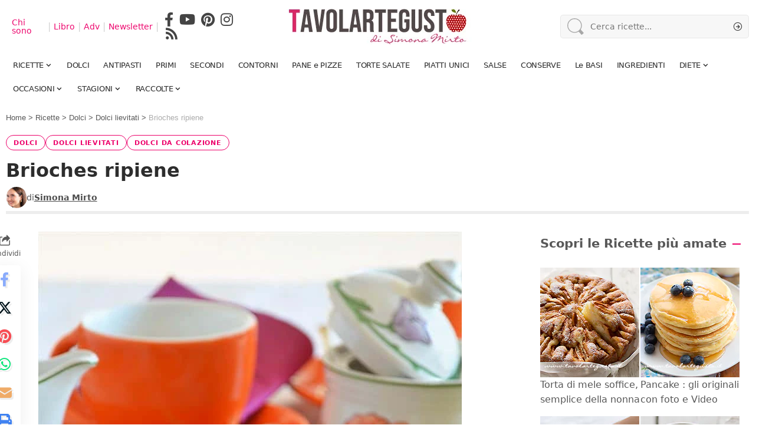

--- FILE ---
content_type: text/html; charset=UTF-8
request_url: https://www.tavolartegusto.it/ricetta/brioches-ripiene/
body_size: 41336
content:
<!DOCTYPE html>
<html lang="it-IT">
<head>
    <meta charset="UTF-8" />
    <meta http-equiv="X-UA-Compatible" content="IE=edge" />
	<meta name="viewport" content="width=device-width, initial-scale=1.0" />
    <link rel="profile" href="https://gmpg.org/xfn/11" />
	<meta name='robots' content='index, follow, max-image-preview:large, max-snippet:-1, max-video-preview:-1' />
	<style>img:is([sizes="auto" i], [sizes^="auto," i]) { contain-intrinsic-size: 3000px 1500px }</style>
	<link rel="preload" fetchpriority="high" as="image" href="https://www.tavolartegusto.it/wp/wp-content/uploads/2013/01/Brioches-ripiene-farcite-Brioches-alla-marmellata-Ricetta.jpg" type="image/jpeg">

	<!-- This site is optimized with the Yoast SEO Premium plugin  - https://yoast.com/wordpress/plugins/seo/ -->
	<title>Brioches ripiene - Brioches farcite - Brioches alla marmellata</title>
	<meta name="description" content="Le Brioches ripiene sono soffici Brioches dolci da colazione, Brioches farcite come vi piace: Marmellata, Nutella, Crema. Brioche ripiene come da bar" />
	<link rel="canonical" href="https://www.tavolartegusto.it/ricetta/brioches-ripiene/" />
	<meta property="og:locale" content="it_IT" />
	<meta property="og:type" content="article" />
	<meta property="og:title" content="Brioches ripiene" />
	<meta property="og:description" content="Le Brioches ripiene sono soffici Brioches dolci da colazione, Brioches farcite come vi piace: Marmellata, Nutella, Crema. Brioche ripiene come da bar" />
	<meta property="og:url" content="https://www.tavolartegusto.it/ricetta/brioches-ripiene/" />
	<meta property="og:site_name" content="Tavolartegusto.it" />
	<meta property="article:publisher" content="https://www.facebook.com/tavolartegusto" />
	<meta property="article:author" content="https://www.facebook.com/tavolartegusto" />
	<meta property="article:published_time" content="2013-01-05T09:26:58+00:00" />
	<meta property="article:modified_time" content="2017-10-20T10:18:59+00:00" />
	<meta property="og:image" content="https://www.tavolartegusto.it/wp/wp-content/uploads/2013/01/Brioches-ripiene-farcite-Brioches-alla-marmellata-Ricetta.jpg" />
	<meta property="og:image:width" content="718" />
	<meta property="og:image:height" content="1000" />
	<meta property="og:image:type" content="image/jpeg" />
	<meta name="author" content="Simona Mirto" />
	<meta name="twitter:card" content="summary_large_image" />
	<meta name="twitter:creator" content="@https://x.com/TavolArteGusto" />
	<meta name="twitter:site" content="@TavolArteGusto" />
	<meta name="twitter:label1" content="Scritto da" />
	<meta name="twitter:data1" content="Simona Mirto" />
	<meta name="twitter:label2" content="Tempo di lettura stimato" />
	<meta name="twitter:data2" content="8 minuti" />
	<script type="application/ld+json" class="yoast-schema-graph">{"@context":"https://schema.org","@graph":[{"@type":"WebPage","@id":"https://www.tavolartegusto.it/ricetta/brioches-ripiene/","url":"https://www.tavolartegusto.it/ricetta/brioches-ripiene/","name":"Brioches ripiene - Brioches farcite - Brioches alla marmellata","isPartOf":{"@id":"https://www.tavolartegusto.it/#website"},"primaryImageOfPage":{"@id":"https://www.tavolartegusto.it/ricetta/brioches-ripiene/#primaryimage"},"image":{"@id":"https://www.tavolartegusto.it/ricetta/brioches-ripiene/#primaryimage"},"thumbnailUrl":"https://www.tavolartegusto.it/wp/wp-content/uploads/2013/01/Brioches-ripiene-farcite-Brioches-alla-marmellata-Ricetta.jpg","datePublished":"2013-01-05T09:26:58+00:00","dateModified":"2017-10-20T10:18:59+00:00","description":"Le Brioches ripiene sono soffici Brioches dolci da colazione, Brioches farcite come vi piace: Marmellata, Nutella, Crema. Brioche ripiene come da bar","breadcrumb":{"@id":"https://www.tavolartegusto.it/ricetta/brioches-ripiene/#breadcrumb"},"inLanguage":"it-IT","potentialAction":[{"@type":"ReadAction","target":["https://www.tavolartegusto.it/ricetta/brioches-ripiene/"]}]},{"@type":"ImageObject","inLanguage":"it-IT","@id":"https://www.tavolartegusto.it/ricetta/brioches-ripiene/#primaryimage","url":"https://www.tavolartegusto.it/wp/wp-content/uploads/2013/01/Brioches-ripiene-farcite-Brioches-alla-marmellata-Ricetta.jpg","contentUrl":"https://www.tavolartegusto.it/wp/wp-content/uploads/2013/01/Brioches-ripiene-farcite-Brioches-alla-marmellata-Ricetta.jpg","width":718,"height":1000,"caption":"Brioches ripiene - farcite- Brioches alla marmellata - Ricetta"},{"@type":"BreadcrumbList","@id":"https://www.tavolartegusto.it/ricetta/brioches-ripiene/#breadcrumb","itemListElement":[{"@type":"ListItem","position":1,"name":"Home","item":"https://www.tavolartegusto.it/"},{"@type":"ListItem","position":2,"name":"Brioches ripiene"}]},{"@type":"WebSite","@id":"https://www.tavolartegusto.it/#website","url":"https://www.tavolartegusto.it/","name":"Tavolartegusto.it","description":"Ricette di cucina con foto passo passo","publisher":{"@id":"https://www.tavolartegusto.it/#organization"},"potentialAction":[{"@type":"SearchAction","target":{"@type":"EntryPoint","urlTemplate":"https://www.tavolartegusto.it/?s={search_term_string}"},"query-input":{"@type":"PropertyValueSpecification","valueRequired":true,"valueName":"search_term_string"}}],"inLanguage":"it-IT"},{"@type":"Organization","@id":"https://www.tavolartegusto.it/#organization","name":"Tavolartegusto di Simona Mirto","alternateName":"Tavolartegusto","url":"https://www.tavolartegusto.it/","logo":{"@type":"ImageObject","inLanguage":"it-IT","@id":"https://www.tavolartegusto.it/#/schema/logo/image/","url":"https://www.tavolartegusto.it/wp/wp-content/uploads/2023/12/tavolartegusto-logo-alto-60px.jpg","contentUrl":"https://www.tavolartegusto.it/wp/wp-content/uploads/2023/12/tavolartegusto-logo-alto-60px.jpg","width":300,"height":60,"caption":"Tavolartegusto di Simona Mirto"},"image":{"@id":"https://www.tavolartegusto.it/#/schema/logo/image/"},"sameAs":["https://www.facebook.com/tavolartegusto","https://x.com/TavolArteGusto","https://instagram.com/tavolartegusto","https://www.linkedin.com/in/simona-mirto-657a0b108/","https://www.pinterest.com/tavolartegusto/","https://www.youtube.com/@Tavolartegusto_"]}]}</script>
	<!-- / Yoast SEO Premium plugin. -->


<link rel="alternate" type="application/rss+xml" title="Tavolartegusto.it &raquo; Feed" href="https://www.tavolartegusto.it/feed/" />
<link rel="alternate" type="application/rss+xml" title="Tavolartegusto.it &raquo; Feed dei commenti" href="https://www.tavolartegusto.it/comments/feed/" />
<link rel="alternate" type="application/rss+xml" title="Tavolartegusto.it &raquo; Brioches ripiene Feed dei commenti" href="https://www.tavolartegusto.it/ricetta/brioches-ripiene/feed/" />
			<link rel="pingback" href=""/>
		<script>
window._wpemojiSettings = {"baseUrl":"https:\/\/s.w.org\/images\/core\/emoji\/16.0.1\/72x72\/","ext":".png","svgUrl":"https:\/\/s.w.org\/images\/core\/emoji\/16.0.1\/svg\/","svgExt":".svg","source":{"concatemoji":"https:\/\/www.tavolartegusto.it\/wp\/wp-includes\/js\/wp-emoji-release.min.js?ver=6.8.3"}};
/*! This file is auto-generated */
!function(s,n){var o,i,e;function c(e){try{var t={supportTests:e,timestamp:(new Date).valueOf()};sessionStorage.setItem(o,JSON.stringify(t))}catch(e){}}function p(e,t,n){e.clearRect(0,0,e.canvas.width,e.canvas.height),e.fillText(t,0,0);var t=new Uint32Array(e.getImageData(0,0,e.canvas.width,e.canvas.height).data),a=(e.clearRect(0,0,e.canvas.width,e.canvas.height),e.fillText(n,0,0),new Uint32Array(e.getImageData(0,0,e.canvas.width,e.canvas.height).data));return t.every(function(e,t){return e===a[t]})}function u(e,t){e.clearRect(0,0,e.canvas.width,e.canvas.height),e.fillText(t,0,0);for(var n=e.getImageData(16,16,1,1),a=0;a<n.data.length;a++)if(0!==n.data[a])return!1;return!0}function f(e,t,n,a){switch(t){case"flag":return n(e,"\ud83c\udff3\ufe0f\u200d\u26a7\ufe0f","\ud83c\udff3\ufe0f\u200b\u26a7\ufe0f")?!1:!n(e,"\ud83c\udde8\ud83c\uddf6","\ud83c\udde8\u200b\ud83c\uddf6")&&!n(e,"\ud83c\udff4\udb40\udc67\udb40\udc62\udb40\udc65\udb40\udc6e\udb40\udc67\udb40\udc7f","\ud83c\udff4\u200b\udb40\udc67\u200b\udb40\udc62\u200b\udb40\udc65\u200b\udb40\udc6e\u200b\udb40\udc67\u200b\udb40\udc7f");case"emoji":return!a(e,"\ud83e\udedf")}return!1}function g(e,t,n,a){var r="undefined"!=typeof WorkerGlobalScope&&self instanceof WorkerGlobalScope?new OffscreenCanvas(300,150):s.createElement("canvas"),o=r.getContext("2d",{willReadFrequently:!0}),i=(o.textBaseline="top",o.font="600 32px Arial",{});return e.forEach(function(e){i[e]=t(o,e,n,a)}),i}function t(e){var t=s.createElement("script");t.src=e,t.defer=!0,s.head.appendChild(t)}"undefined"!=typeof Promise&&(o="wpEmojiSettingsSupports",i=["flag","emoji"],n.supports={everything:!0,everythingExceptFlag:!0},e=new Promise(function(e){s.addEventListener("DOMContentLoaded",e,{once:!0})}),new Promise(function(t){var n=function(){try{var e=JSON.parse(sessionStorage.getItem(o));if("object"==typeof e&&"number"==typeof e.timestamp&&(new Date).valueOf()<e.timestamp+604800&&"object"==typeof e.supportTests)return e.supportTests}catch(e){}return null}();if(!n){if("undefined"!=typeof Worker&&"undefined"!=typeof OffscreenCanvas&&"undefined"!=typeof URL&&URL.createObjectURL&&"undefined"!=typeof Blob)try{var e="postMessage("+g.toString()+"("+[JSON.stringify(i),f.toString(),p.toString(),u.toString()].join(",")+"));",a=new Blob([e],{type:"text/javascript"}),r=new Worker(URL.createObjectURL(a),{name:"wpTestEmojiSupports"});return void(r.onmessage=function(e){c(n=e.data),r.terminate(),t(n)})}catch(e){}c(n=g(i,f,p,u))}t(n)}).then(function(e){for(var t in e)n.supports[t]=e[t],n.supports.everything=n.supports.everything&&n.supports[t],"flag"!==t&&(n.supports.everythingExceptFlag=n.supports.everythingExceptFlag&&n.supports[t]);n.supports.everythingExceptFlag=n.supports.everythingExceptFlag&&!n.supports.flag,n.DOMReady=!1,n.readyCallback=function(){n.DOMReady=!0}}).then(function(){return e}).then(function(){var e;n.supports.everything||(n.readyCallback(),(e=n.source||{}).concatemoji?t(e.concatemoji):e.wpemoji&&e.twemoji&&(t(e.twemoji),t(e.wpemoji)))}))}((window,document),window._wpemojiSettings);
</script>
<link rel='stylesheet' id='single-card-style-css' href='https://www.tavolartegusto.it/wp/wp-content/themes/foxiz-child/single_card.css?ver=1756573559' media='all' />
<style id='wp-emoji-styles-inline-css'>

	img.wp-smiley, img.emoji {
		display: inline !important;
		border: none !important;
		box-shadow: none !important;
		height: 1em !important;
		width: 1em !important;
		margin: 0 0.07em !important;
		vertical-align: -0.1em !important;
		background: none !important;
		padding: 0 !important;
	}
</style>
<style id='classic-theme-styles-inline-css'>
/*! This file is auto-generated */
.wp-block-button__link{color:#fff;background-color:#32373c;border-radius:9999px;box-shadow:none;text-decoration:none;padding:calc(.667em + 2px) calc(1.333em + 2px);font-size:1.125em}.wp-block-file__button{background:#32373c;color:#fff;text-decoration:none}
</style>
<link rel='stylesheet' id='mailster-form-style-css' href='https://www.tavolartegusto.it/wp/wp-content/plugins/mailster/build/form/style-index.css?ver=6.8.3' media='all' />
<style id='global-styles-inline-css'>
:root{--wp--preset--aspect-ratio--square: 1;--wp--preset--aspect-ratio--4-3: 4/3;--wp--preset--aspect-ratio--3-4: 3/4;--wp--preset--aspect-ratio--3-2: 3/2;--wp--preset--aspect-ratio--2-3: 2/3;--wp--preset--aspect-ratio--16-9: 16/9;--wp--preset--aspect-ratio--9-16: 9/16;--wp--preset--color--black: #000000;--wp--preset--color--cyan-bluish-gray: #abb8c3;--wp--preset--color--white: #ffffff;--wp--preset--color--pale-pink: #f78da7;--wp--preset--color--vivid-red: #cf2e2e;--wp--preset--color--luminous-vivid-orange: #ff6900;--wp--preset--color--luminous-vivid-amber: #fcb900;--wp--preset--color--light-green-cyan: #7bdcb5;--wp--preset--color--vivid-green-cyan: #00d084;--wp--preset--color--pale-cyan-blue: #8ed1fc;--wp--preset--color--vivid-cyan-blue: #0693e3;--wp--preset--color--vivid-purple: #9b51e0;--wp--preset--gradient--vivid-cyan-blue-to-vivid-purple: linear-gradient(135deg,rgba(6,147,227,1) 0%,rgb(155,81,224) 100%);--wp--preset--gradient--light-green-cyan-to-vivid-green-cyan: linear-gradient(135deg,rgb(122,220,180) 0%,rgb(0,208,130) 100%);--wp--preset--gradient--luminous-vivid-amber-to-luminous-vivid-orange: linear-gradient(135deg,rgba(252,185,0,1) 0%,rgba(255,105,0,1) 100%);--wp--preset--gradient--luminous-vivid-orange-to-vivid-red: linear-gradient(135deg,rgba(255,105,0,1) 0%,rgb(207,46,46) 100%);--wp--preset--gradient--very-light-gray-to-cyan-bluish-gray: linear-gradient(135deg,rgb(238,238,238) 0%,rgb(169,184,195) 100%);--wp--preset--gradient--cool-to-warm-spectrum: linear-gradient(135deg,rgb(74,234,220) 0%,rgb(151,120,209) 20%,rgb(207,42,186) 40%,rgb(238,44,130) 60%,rgb(251,105,98) 80%,rgb(254,248,76) 100%);--wp--preset--gradient--blush-light-purple: linear-gradient(135deg,rgb(255,206,236) 0%,rgb(152,150,240) 100%);--wp--preset--gradient--blush-bordeaux: linear-gradient(135deg,rgb(254,205,165) 0%,rgb(254,45,45) 50%,rgb(107,0,62) 100%);--wp--preset--gradient--luminous-dusk: linear-gradient(135deg,rgb(255,203,112) 0%,rgb(199,81,192) 50%,rgb(65,88,208) 100%);--wp--preset--gradient--pale-ocean: linear-gradient(135deg,rgb(255,245,203) 0%,rgb(182,227,212) 50%,rgb(51,167,181) 100%);--wp--preset--gradient--electric-grass: linear-gradient(135deg,rgb(202,248,128) 0%,rgb(113,206,126) 100%);--wp--preset--gradient--midnight: linear-gradient(135deg,rgb(2,3,129) 0%,rgb(40,116,252) 100%);--wp--preset--font-size--small: 13px;--wp--preset--font-size--medium: 20px;--wp--preset--font-size--large: 36px;--wp--preset--font-size--x-large: 42px;--wp--preset--spacing--20: 0.44rem;--wp--preset--spacing--30: 0.67rem;--wp--preset--spacing--40: 1rem;--wp--preset--spacing--50: 1.5rem;--wp--preset--spacing--60: 2.25rem;--wp--preset--spacing--70: 3.38rem;--wp--preset--spacing--80: 5.06rem;--wp--preset--shadow--natural: 6px 6px 9px rgba(0, 0, 0, 0.2);--wp--preset--shadow--deep: 12px 12px 50px rgba(0, 0, 0, 0.4);--wp--preset--shadow--sharp: 6px 6px 0px rgba(0, 0, 0, 0.2);--wp--preset--shadow--outlined: 6px 6px 0px -3px rgba(255, 255, 255, 1), 6px 6px rgba(0, 0, 0, 1);--wp--preset--shadow--crisp: 6px 6px 0px rgba(0, 0, 0, 1);}:where(.is-layout-flex){gap: 0.5em;}:where(.is-layout-grid){gap: 0.5em;}body .is-layout-flex{display: flex;}.is-layout-flex{flex-wrap: wrap;align-items: center;}.is-layout-flex > :is(*, div){margin: 0;}body .is-layout-grid{display: grid;}.is-layout-grid > :is(*, div){margin: 0;}:where(.wp-block-columns.is-layout-flex){gap: 2em;}:where(.wp-block-columns.is-layout-grid){gap: 2em;}:where(.wp-block-post-template.is-layout-flex){gap: 1.25em;}:where(.wp-block-post-template.is-layout-grid){gap: 1.25em;}.has-black-color{color: var(--wp--preset--color--black) !important;}.has-cyan-bluish-gray-color{color: var(--wp--preset--color--cyan-bluish-gray) !important;}.has-white-color{color: var(--wp--preset--color--white) !important;}.has-pale-pink-color{color: var(--wp--preset--color--pale-pink) !important;}.has-vivid-red-color{color: var(--wp--preset--color--vivid-red) !important;}.has-luminous-vivid-orange-color{color: var(--wp--preset--color--luminous-vivid-orange) !important;}.has-luminous-vivid-amber-color{color: var(--wp--preset--color--luminous-vivid-amber) !important;}.has-light-green-cyan-color{color: var(--wp--preset--color--light-green-cyan) !important;}.has-vivid-green-cyan-color{color: var(--wp--preset--color--vivid-green-cyan) !important;}.has-pale-cyan-blue-color{color: var(--wp--preset--color--pale-cyan-blue) !important;}.has-vivid-cyan-blue-color{color: var(--wp--preset--color--vivid-cyan-blue) !important;}.has-vivid-purple-color{color: var(--wp--preset--color--vivid-purple) !important;}.has-black-background-color{background-color: var(--wp--preset--color--black) !important;}.has-cyan-bluish-gray-background-color{background-color: var(--wp--preset--color--cyan-bluish-gray) !important;}.has-white-background-color{background-color: var(--wp--preset--color--white) !important;}.has-pale-pink-background-color{background-color: var(--wp--preset--color--pale-pink) !important;}.has-vivid-red-background-color{background-color: var(--wp--preset--color--vivid-red) !important;}.has-luminous-vivid-orange-background-color{background-color: var(--wp--preset--color--luminous-vivid-orange) !important;}.has-luminous-vivid-amber-background-color{background-color: var(--wp--preset--color--luminous-vivid-amber) !important;}.has-light-green-cyan-background-color{background-color: var(--wp--preset--color--light-green-cyan) !important;}.has-vivid-green-cyan-background-color{background-color: var(--wp--preset--color--vivid-green-cyan) !important;}.has-pale-cyan-blue-background-color{background-color: var(--wp--preset--color--pale-cyan-blue) !important;}.has-vivid-cyan-blue-background-color{background-color: var(--wp--preset--color--vivid-cyan-blue) !important;}.has-vivid-purple-background-color{background-color: var(--wp--preset--color--vivid-purple) !important;}.has-black-border-color{border-color: var(--wp--preset--color--black) !important;}.has-cyan-bluish-gray-border-color{border-color: var(--wp--preset--color--cyan-bluish-gray) !important;}.has-white-border-color{border-color: var(--wp--preset--color--white) !important;}.has-pale-pink-border-color{border-color: var(--wp--preset--color--pale-pink) !important;}.has-vivid-red-border-color{border-color: var(--wp--preset--color--vivid-red) !important;}.has-luminous-vivid-orange-border-color{border-color: var(--wp--preset--color--luminous-vivid-orange) !important;}.has-luminous-vivid-amber-border-color{border-color: var(--wp--preset--color--luminous-vivid-amber) !important;}.has-light-green-cyan-border-color{border-color: var(--wp--preset--color--light-green-cyan) !important;}.has-vivid-green-cyan-border-color{border-color: var(--wp--preset--color--vivid-green-cyan) !important;}.has-pale-cyan-blue-border-color{border-color: var(--wp--preset--color--pale-cyan-blue) !important;}.has-vivid-cyan-blue-border-color{border-color: var(--wp--preset--color--vivid-cyan-blue) !important;}.has-vivid-purple-border-color{border-color: var(--wp--preset--color--vivid-purple) !important;}.has-vivid-cyan-blue-to-vivid-purple-gradient-background{background: var(--wp--preset--gradient--vivid-cyan-blue-to-vivid-purple) !important;}.has-light-green-cyan-to-vivid-green-cyan-gradient-background{background: var(--wp--preset--gradient--light-green-cyan-to-vivid-green-cyan) !important;}.has-luminous-vivid-amber-to-luminous-vivid-orange-gradient-background{background: var(--wp--preset--gradient--luminous-vivid-amber-to-luminous-vivid-orange) !important;}.has-luminous-vivid-orange-to-vivid-red-gradient-background{background: var(--wp--preset--gradient--luminous-vivid-orange-to-vivid-red) !important;}.has-very-light-gray-to-cyan-bluish-gray-gradient-background{background: var(--wp--preset--gradient--very-light-gray-to-cyan-bluish-gray) !important;}.has-cool-to-warm-spectrum-gradient-background{background: var(--wp--preset--gradient--cool-to-warm-spectrum) !important;}.has-blush-light-purple-gradient-background{background: var(--wp--preset--gradient--blush-light-purple) !important;}.has-blush-bordeaux-gradient-background{background: var(--wp--preset--gradient--blush-bordeaux) !important;}.has-luminous-dusk-gradient-background{background: var(--wp--preset--gradient--luminous-dusk) !important;}.has-pale-ocean-gradient-background{background: var(--wp--preset--gradient--pale-ocean) !important;}.has-electric-grass-gradient-background{background: var(--wp--preset--gradient--electric-grass) !important;}.has-midnight-gradient-background{background: var(--wp--preset--gradient--midnight) !important;}.has-small-font-size{font-size: var(--wp--preset--font-size--small) !important;}.has-medium-font-size{font-size: var(--wp--preset--font-size--medium) !important;}.has-large-font-size{font-size: var(--wp--preset--font-size--large) !important;}.has-x-large-font-size{font-size: var(--wp--preset--font-size--x-large) !important;}
:where(.wp-block-post-template.is-layout-flex){gap: 1.25em;}:where(.wp-block-post-template.is-layout-grid){gap: 1.25em;}
:where(.wp-block-columns.is-layout-flex){gap: 2em;}:where(.wp-block-columns.is-layout-grid){gap: 2em;}
:root :where(.wp-block-pullquote){font-size: 1.5em;line-height: 1.6;}
</style>
<link rel='stylesheet' id='accessibility-fix-style-css' href='https://www.tavolartegusto.it/wp/wp-content/plugins/TAG-accessibility/accessibility.css?ver=1.0' media='print' onload="this.media='all'"><link rel='stylesheet' id='tag-istruzioni-compatte-css-css' href='https://www.tavolartegusto.it/wp/wp-content/plugins/TAG-istruzioni-compatte/tag-istruzioni-compatte.css?ver=3.0' media='print' onload="this.media='all'"><link rel='stylesheet' id='tag-share-ingredienti-style-css' href='https://www.tavolartegusto.it/wp/wp-content/plugins/TAG-share-ingredienti/css/style.css?ver=2.1' media='all' />
<link rel='stylesheet' id='tag-video-reel-style-css' href='https://www.tavolartegusto.it/wp/wp-content/plugins/TAG-video-reel/style.css?ver=1.0' media='print' onload="this.media='all'"><link rel='stylesheet' id='comment-rating-field-pro-plugin-css' href='https://www.tavolartegusto.it/wp/wp-content/plugins/comment-rating-field-pro-plugin/assets/css/frontend.css?ver=6.8.3' media='all' />
<link rel='stylesheet' id='foxiz-elements-css' href='https://www.tavolartegusto.it/wp/wp-content/plugins/foxiz-core/lib/foxiz-elements/public/style.css?ver=2.0' media='all' />
<link rel='stylesheet' id='elementor-frontend-css' href='https://www.tavolartegusto.it/wp/wp-content/plugins/elementor/assets/css/frontend.min.css?ver=3.31.5' media='all' />
<link rel='stylesheet' id='elementor-post-34678-css' href='https://www.tavolartegusto.it/wp/wp-content/uploads/elementor/css/post-34678.css?ver=1757883896' media='all' />
<link rel='stylesheet' id='tavolartegusto-recipe-print-style-css' href='https://www.tavolartegusto.it/wp/wp-content/themes/foxiz-child/print.css' media='print' />
<link rel='stylesheet' id='elementor-post-47142-css' href='https://www.tavolartegusto.it/wp/wp-content/uploads/elementor/css/post-47142.css?ver=1767700373' media='all' />
<link rel='stylesheet' id='elementor-post-38578-css' href='https://www.tavolartegusto.it/wp/wp-content/uploads/elementor/css/post-38578.css?ver=1757883896' media='all' />
<link rel='stylesheet' id='fa_brands-css' href='https://www.tavolartegusto.it/wp/wp-content/themes/foxiz-child/assets/fontawesome/css/brands.css?ver=6.5.1' media='all' />
<link rel='stylesheet' id='fa_regular-css' href='https://www.tavolartegusto.it/wp/wp-content/themes/foxiz-child/assets/fontawesome/css/regular.css?ver=6.5.1' media='all' />
<link rel='stylesheet' id='fa_solid-css' href='https://www.tavolartegusto.it/wp/wp-content/themes/foxiz-child/assets/fontawesome/css/solid.css?ver=6.5.1' media='all' />
<link rel='stylesheet' id='font-awesome-css' href='https://www.tavolartegusto.it/wp/wp-content/themes/foxiz-child/assets/fontawesome/css/fontawesome.css?ver=6.5.1' media='all' />

<link rel='stylesheet' id='foxiz-main-css' href='https://www.tavolartegusto.it/wp/wp-content/themes/foxiz/assets/css/main.css?ver=2.3.2' media='all' />
<link rel='stylesheet' id='foxiz-style-css' href='https://www.tavolartegusto.it/wp/wp-content/themes/foxiz-child/style.css?ver=2.3.2' media='all' />
<style id='foxiz-style-inline-css'>
:root {--body-family:system-ui, -apple-system, BlinkMacSystemFont, "Segoe UI", Roboto, Oxygen, Ubuntu, Cantarell, "Fira Sans", "Droid Sans", "Helvetica Neue", sans-serif;--body-fweight:400;--body-fcolor:#585858;--body-fsize:16px;--body-fheight:1.600;--h1-family:system-ui, -apple-system, BlinkMacSystemFont, "Segoe UI", Roboto, Oxygen, Ubuntu, Cantarell, "Fira Sans", "Droid Sans", "Helvetica Neue", sans-serif;--h1-fweight:700;--h1-fcolor:#2d2d2d;--h2-family:system-ui, -apple-system, BlinkMacSystemFont, "Segoe UI", Roboto, Oxygen, Ubuntu, Cantarell, "Fira Sans", "Droid Sans", "Helvetica Neue", sans-serif;--h2-fweight:700;--h2-fcolor:#2d2d2d;--h3-family:system-ui, -apple-system, BlinkMacSystemFont, "Segoe UI", Roboto, Oxygen, Ubuntu, Cantarell, "Fira Sans", "Droid Sans", "Helvetica Neue", sans-serif;--h3-fweight:700;--h3-fsize:22px;--h4-family:system-ui, -apple-system, BlinkMacSystemFont, "Segoe UI", Roboto, Oxygen, Ubuntu, Cantarell, "Fira Sans", "Droid Sans", "Helvetica Neue", sans-serif;--h4-fweight:700;--h4-fsize:18px;--h5-family:system-ui, -apple-system, BlinkMacSystemFont, "Segoe UI", Roboto, Oxygen, Ubuntu, Cantarell, "Fira Sans", "Droid Sans", "Helvetica Neue", sans-serif;--h5-fweight:700;--h5-fsize:15px;--h6-family:system-ui, -apple-system, BlinkMacSystemFont, "Segoe UI", Roboto, Oxygen, Ubuntu, Cantarell, "Fira Sans", "Droid Sans", "Helvetica Neue", sans-serif;--h6-fweight:700;--h6-fsize:14px;--cat-family:system-ui, -apple-system, BlinkMacSystemFont, "Segoe UI", Roboto, Oxygen, Ubuntu, Cantarell, "Fira Sans", "Droid Sans", "Helvetica Neue", sans-serif;--cat-transform:uppercase;--cat-fsize:11px;--meta-family:system-ui, -apple-system, BlinkMacSystemFont, "Segoe UI", Roboto, Oxygen, Ubuntu, Cantarell, "Fira Sans", "Droid Sans", "Helvetica Neue", sans-serif;--meta-fweight:400;--meta-fcolor:#585858;--meta-fsize:12px;--meta-b-family:system-ui, -apple-system, BlinkMacSystemFont, "Segoe UI", Roboto, Oxygen, Ubuntu, Cantarell, "Fira Sans", "Droid Sans", "Helvetica Neue", sans-serif;--meta-b-fweight:400;--input-family:system-ui, -apple-system, BlinkMacSystemFont, "Segoe UI", Roboto, Oxygen, Ubuntu, Cantarell, "Fira Sans", "Droid Sans", "Helvetica Neue", sans-serif;--input-fweight:400;--btn-family:system-ui, -apple-system, BlinkMacSystemFont, "Segoe UI", Roboto, Oxygen, Ubuntu, Cantarell, "Fira Sans", "Droid Sans", "Helvetica Neue", sans-serif;--menu-family:system-ui, -apple-system, BlinkMacSystemFont, "Segoe UI", Roboto, Oxygen, Ubuntu, Cantarell, "Fira Sans", "Droid Sans", "Helvetica Neue", sans-serif;--menu-fweight:400;--menu-fsize:14px;--submenu-family:system-ui, -apple-system, BlinkMacSystemFont, "Segoe UI", Roboto, Oxygen, Ubuntu, Cantarell, "Fira Sans", "Droid Sans", "Helvetica Neue", sans-serif;--submenu-fweight:400;--submenu-fsize:14px;--dwidgets-family:system-ui, -apple-system, BlinkMacSystemFont, "Segoe UI", Roboto, Oxygen, Ubuntu, Cantarell, "Fira Sans", "Droid Sans", "Helvetica Neue", sans-serif;--dwidgets-fweight:400;--dwidgets-fsize:14px;--headline-family:system-ui, -apple-system, BlinkMacSystemFont, "Segoe UI", Roboto, Oxygen, Ubuntu, Cantarell, "Fira Sans", "Droid Sans", "Helvetica Neue", sans-serif;--headline-fweight:700;--headline-fsize:48px;--tagline-family:system-ui, -apple-system, BlinkMacSystemFont, "Segoe UI", Roboto, Oxygen, Ubuntu, Cantarell, "Fira Sans", "Droid Sans", "Helvetica Neue", sans-serif;--tagline-fweight:400;--tagline-fsize:24px;--heading-family:system-ui, -apple-system, BlinkMacSystemFont, "Segoe UI", Roboto, Oxygen, Ubuntu, Cantarell, "Fira Sans", "Droid Sans", "Helvetica Neue", sans-serif;--subheading-family:system-ui, -apple-system, BlinkMacSystemFont, "Segoe UI", Roboto, Oxygen, Ubuntu, Cantarell, "Fira Sans", "Droid Sans", "Helvetica Neue", sans-serif;--quote-family:system-ui, -apple-system, BlinkMacSystemFont, "Segoe UI", Roboto, Oxygen, Ubuntu, Cantarell, "Fira Sans", "Droid Sans", "Helvetica Neue", sans-serif;--quote-fweight:700;--excerpt-family:system-ui, -apple-system, BlinkMacSystemFont, "Segoe UI", Roboto, Oxygen, Ubuntu, Cantarell, "Fira Sans", "Droid Sans", "Helvetica Neue", sans-serif;--bcrumb-family:system-ui, -apple-system, BlinkMacSystemFont, "Segoe UI", Roboto, Oxygen, Ubuntu, Cantarell, "Fira Sans", "Droid Sans", "Helvetica Neue", sans-serif;--bcrumb-fweight:400;--headline-s-fsize : 40px;--tagline-s-fsize : 24px;}@media (max-width: 1024px) {body {--body-fsize : 16px;--h3-fsize : 20px;--h4-fsize : 16px;--h5-fsize : 14px;--h6-fsize : 13px;--cat-fsize : 10px;--dwidgets-fsize : 14px;--headline-fsize : 38px;--headline-s-fsize : 38px;--tagline-fsize : 20px;--tagline-s-fsize : 20px;}}@media (max-width: 767px) {body {--body-fsize : 16px;--h3-fsize : 18px;--h4-fsize : 15px;--h5-fsize : 14px;--h6-fsize : 13px;--cat-fsize : 10px;--dwidgets-fsize : 14px;--headline-fsize : 32px;--headline-s-fsize : 32px;--tagline-fsize : 16px;--tagline-s-fsize : 16px;}}:root {--g-color :#ed006a;--g-color-90 :#ed006ae6;--hyperlink-color :#ed096e;}[data-theme="dark"].is-hd-4 {--nav-bg: #191c20;--nav-bg-from: #191c20;--nav-bg-to: #191c20;}:root {--hyperlink-color :#ed096e;--hyperlink-line-color :var(--g-color);--hyperlink-weight :400;--mbnav-height :60px;--flogo-height :40px;--s10-feat-ratio :45%;--s11-feat-ratio :45%;}.mobile-menu > li > a  { font-weight:400;font-size:16px;}.mobile-menu .sub-menu a, .logged-mobile-menu a { font-size:16px;}.mobile-qview a { font-size:16px;}.search-header:before { background-repeat : no-repeat;background-size : cover;background-attachment : scroll;background-position : center center;}[data-theme="dark"] .search-header:before { background-repeat : no-repeat;background-size : cover;background-attachment : scroll;background-position : center center;}.footer-has-bg { background-color : #ffffff;}[data-theme="dark"] .footer-has-bg { background-color : #f2f5f5;}.copyright-menu a { font-size:12px; }.copyright-inner .copyright { font-size:17px; }.footer-col .widget_nav_menu a > span { font-size:13px; }#amp-mobile-version-switcher { display: none; }.single .featured-vertical { padding-bottom: 100%; }.search-icon-svg { -webkit-mask-image: url(https://www.tavolartegusto.it/wp/wp-content/uploads/2023/12/magnifying-glass-icon.svg);mask-image: url(https://www.tavolartegusto.it/wp/wp-content/uploads/2023/12/magnifying-glass-icon.svg); }.notification-icon-svg { -webkit-mask-image: url(https://www.tavolartegusto.it/wp/wp-content/uploads/2023/12/bells-regular-1.svg);mask-image: url(https://www.tavolartegusto.it/wp/wp-content/uploads/2023/12/bells-regular-1.svg); }.menu-item-37693 span.menu-sub-title { color: #d10a0a !important;}.menu-item-38434 span.menu-sub-title { color: #53e2d3 !important;}@media (min-width: 1025px) { .grid-container > .sidebar-wrap { flex: 0 0 33%; width: 33%; } .grid-container > .s-ct { flex: 0 0 66.9%; width: 66.9%; }  }
</style>
<script src="https://www.tavolartegusto.it/wp/wp-includes/js/jquery/jquery.min.js?ver=3.7.1" id="jquery-core-js"></script>
<link rel="https://api.w.org/" href="https://www.tavolartegusto.it/wp-json/" /><link rel="alternate" title="JSON" type="application/json" href="https://www.tavolartegusto.it/wp-json/wp/v2/posts/5152" /><link rel="EditURI" type="application/rsd+xml" title="RSD" href="https://www.tavolartegusto.it/wp/xmlrpc.php?rsd" />
<link rel='shortlink' href='https://www.tavolartegusto.it/?p=5152' />
<link rel="alternate" title="oEmbed (JSON)" type="application/json+oembed" href="https://www.tavolartegusto.it/wp-json/oembed/1.0/embed?url=https%3A%2F%2Fwww.tavolartegusto.it%2Fricetta%2Fbrioches-ripiene%2F" />
<link rel="alternate" title="oEmbed (XML)" type="text/xml+oembed" href="https://www.tavolartegusto.it/wp-json/oembed/1.0/embed?url=https%3A%2F%2Fwww.tavolartegusto.it%2Fricetta%2Fbrioches-ripiene%2F&#038;format=xml" />
<script>console.log('%cwpautop è DISATTIVATO su the_content','color: #ED096F; font-weight: bold');</script><meta name="contact" content="info-at-tavolartegusto.it" />
<meta name="copyright" content="Copyright 2011-2025 - Tavolartegusto S.R.L. semplificata - P.I.15576601007 - Tutti i diritti sono riservati." />
<meta name="msvalidate.01" content="F4BA04EC7C11DD64B8104CAB87D4235E" />
<meta name="keywords" content="Ricette, Italian food, Ricette con foto passo passo, Ricette italiane">
<meta name="news_keywords" content="Ricette, Italian food, Ricette con foto passo passo, Ricette italiane">
<meta name="Language" content="italian">
<meta name="yandex-verification" content="707941c518d3fc8d" />
<meta name="yandex-verification" content="622857c955b9f0db" />
<link rel="index" title="Tavolartegusto" href="https://www.tavolartegusto.it" />
<link rel="icon" href="https://www.tavolartegusto.it/favicon.ico" type="image/x-icon">
<meta name="google-site-verification" content="GKJl3F9rut_Pdr0HBnCcrV3lkW2S2IwqA5UEf-CNFwk" />
<meta name="google-site-verification" content="jKPK7Htq-IFHH-Dpsqh7OmVYfzqDbhnzUGcdz_WrUws" />
<meta name="norton-safeweb-site-verification" content="fkpfb--3l27futoq3p7lx85ftjiko9vpkz6c5ii5573bjzrw3v1mwk3amfitspy06ub7pm5j5o9of7x9dznieskrwpvxu792gtp6lqwwav6vj6c0xngs6irrpjydjknf" />
<meta name="google-translate-customization" content="8602cc0b04ea0262-4a37a093e502fbf2-g4d9cbb3769e0b247-15" />
<meta name="DC.title" content="Tavolartegusto.it" />
<meta name="geo.region" content="IT-RM" />
<meta name="geo.placename" content="Roma" />
<meta name="geo.position" content="41.5330;12.3040" />
<meta name="ICBM" content="41.5330, 12.3040" />
<meta name="p:domain_verify" content="158d6e1170c089b6d9a0545e2599212c" />
<link rel="preconnect" href="https://assets.evolutionadv.it" crossorigin>
<link rel="preconnect" href="https://api.cmp.inmobi.com" crossorigin>

<!-- Google Analytics -->
<script async src="https://www.googletagmanager.com/gtag/js?id=G-MK57K621PW"></script>
<script>
window.dataLayer = window.dataLayer || [];
function gtag(){dataLayer.push(arguments);}
gtag('js', new Date());
gtag('config', 'G-MK57K621PW');
</script><style>
.div-instructions p,
div.consigli-varianti-conservazione p {
    padding-top: 0.5em;
    padding-bottom: 0.5em;
}
.div-instructions p > img {
    padding-top: 1.5em;
    padding-bottom: 0.5em;
}
</style><script>
(function() {
  var isTranslate = location.hostname.includes('translate.goog') || location.href.includes('translate.google.com/translate');
  var evoLoaded = false;

  function loadEvolutionADV() {
    if (evoLoaded) return;
    evoLoaded = true;
    var isSafari = /^((?!chrome|android).)*safari/i.test(navigator.userAgent);
    var loader = function() {
      var evo = document.createElement('script');
      evo.src = "https://assets.evolutionadv.it/tavolartegusto_it/tavolartegusto_it.new.js";
      evo.async = true;
      evo.setAttribute('data-cfasync', 'false');
      evo.setAttribute('data-cmp-script', '');
      document.head.appendChild(evo);
      console.log("EvolutionADV caricato");
    };
    if ('requestIdleCallback' in window && !isSafari) {
      requestIdleCallback(loader, { timeout: 500 });
    } else {
      setTimeout(loader, 200);
    }
  }

  if (!isTranslate) {
    ['click', 'scroll', 'keydown', 'touchstart'].forEach(event => {
      window.addEventListener(event, loadEvolutionADV, { once: true, passive: true });
    });
    setTimeout(() => {
  if (!evoLoaded) loadEvolutionADV();
}, 10000);
  } else {
    console.warn("Google Translate");
  }
})();
</script>





<style>
	/****************************
	EvolutionAdv
	****************************/

		 .player_evolution { display: flex; justify-content: center; align-items: center; margin: auto;  position: relative; margin-bottom: 30px; }
		 .player_evolution span.evo-label-logo { width: 100%; display: flex; justify-content: center; align-items: center; position: absolute; bottom: -30px; font-family: sans-serif !important; font-size: 12px !important; color: #1e293b !important; }
		 .player_evolution span.evo-label-logo a { display: block !important;  background-color: unset !important; text-decoration: none !important; }
		 .player_evolution span.evo-label-logo a img { height: 15px !important; margin-left: 5px; } 
		.sticky-wrapper {   display: flex;  justify-content: center; }

		[data-adunitid]:not([id*="video"]),
		[data-adunitid]:not([id*="video"]) > div,
		[data-adunitid]:not([id*="video"]) > div > div {
			margin: auto;
			display: flex;
			flex:1;
			justify-content: center;
		}
		   /* Intext */
			#EVO_1,
			#EVO_1 > div,
			#EVO_1 > div > div,
			#EVO_1 > div > div > div,
			#EVO_2,
			#EVO_2 > div,
			#EVO_2 > div > div,
			#EVO_2 > div > div > div,
			#EVO_3,
			#EVO_3 > div,
			#EVO_3 > div > div,
			#EVO_3 > div > div > div,
			#EVO_4,
			#EVO_4 > div,
			#EVO_4 > div > div,
			#EVO_4 > div > div > div {
			  margin: auto;
			  display: flex;
			  flex:1;
			  justify-content: center;
			  text-align: center;
			}
		
		/* DESKTOP */
		@media (min-width:981px) {
			.anticls-evo { min-height:464px !important;}
			.anticls-evo-last { height:550px !important;}
			
			/* /5966054,21659997633/Tavolartegusto_it/Tavolartegusto_it_ATF */
			[data-adunitid="0"] { min-height: 280px; }

			[data-adunitid="0"],
			[data-adunitid="0"] > div,
			[data-adunitid="0"] > div > div {
				justify-content: space-around !important; text-align:center;
			}

			/* Intext */
			#EVO_1, #EVO_2, #EVO_3, #EVO_4 { min-height: 400px;text-align:center; }

			/* /5966054,21659997633/Tavolartegusto_it/Tavolartegusto_it_Box_HP */
			[data-adunitid="3"] { min-height: 300px; text-align:center; }

			/* /5966054,21659997633/Tavolartegusto_it/Tavolartegusto_it_inImage */
			[data-adunitid="6"] { min-height: 600px; }

			[data-admobile="true"],
			[data-admobile="1"],
			[data-addesktop="false"],
			[data-addesktop="0"]
			{min-height: 0 !important; max-height: 0; display: contents !important;}


		 .player_evolution { width: 100%; max-width: 550px; min-height: 309px; }

		 }

		/* MOBILE */
		@media (max-width:980px) {
			.anticls-evo { min-height:400px !important;}
			
			/* /5966054,21659997633/Tavolartegusto_it/Tavolartegusto_it_ATF */
			[data-adunitid="0"] { min-height: 430px; }

			/* Intext */
			#EVO_1, #EVO_2, #EVO_3, #EVO_4 { min-height: 400px; }

			/* /5966054,21659997633/Tavolartegusto_it/Tavolartegusto_it_Box_HP */
			[data-adunitid="3"] { min-height: 300px; }

			/* /5966054,21659997633/Tavolartegusto_it/Tavolartegusto_it_inCorner */
			[data-adunitid="5"] { min-height: 600px; }

			/* /5966054,21659997633/Tavolartegusto_it/Tavolartegusto_it_inImage */
			[data-adunitid="6"] { min-height: 600px; }

			[data-addesktop="true"],
			[data-addesktop="1"],
			[data-admobile="false"],
			[data-admobile="0"]
			{ min-height: 0 !important; max-height: 0; display: contents !important; }

		 .player_evolution { width: 100%; max-width: 300px; min-height: 188px; margin-top:20px; }

		}
   
	/*CMP*/
	.qc-cmp2-summary-info {
		height: 65px !important;
		color: #ed096f !important; 
	}
	#qc-cmp2-ui {
		overflow-y: auto;
		max-height: 35% !important;
	}
	.qc-cmp2-summary-section {
		overflow: hidden !important;
		color: #ed096f !important; 
	}
	.qc-cmp2-footer {
		margin-bottom: 15px;
	}
	.qc-cmp2-footer .qc-cmp2-summary-buttons {
		display: flex !important;
		flex-direction: row !important;
		gap: 10px !important;
		justify-content: center;
		padding-bottom: 10px;
	}
	.qc-cmp2-summary-buttons button:first-child {
		background-color: #fff !important;
		color: #ed096f !important;
		border: 1.5px solid #ed096f !important;
		max-height: 24px !important;
		cursor: pointer;
		transition: all 0.3s ease;
	}
	.qc-cmp2-summary-buttons button:last-child {
		background-color: #ed096f !important;
		color: #fff !important;
		border: none !important;
		max-height: 24px !important;
		cursor: pointer;
		transition: background-color 0.3s ease;
	}
	.qc-cmp2-summary-buttons button:first-child:hover {
		background-color: #ed096f10 !important;
	}
	.qc-cmp2-summary-buttons button:last-child:hover {
		background-color: #c2075c !important;
	}
	.qc-cmp2-close-icon{
		display:none !important;
	}
	.gdpr_container, #qc-cmp2-container {
  translate: none !important;
}
	</style><meta name="generator" content="Elementor 3.31.5; features: e_font_icon_svg, additional_custom_breakpoints; settings: css_print_method-external, google_font-disabled, font_display-swap">
<script type="application/ld+json">
{
  "@context": "https://schema.org",
  "@type": "Person",
  "@id": "https://www.tavolartegusto.it/#/schema/person/simona-mirto",
  "name": "Simona Mirto",
  "jobTitle": "Fondatrice e Autrice",
  "url": "https://www.tavolartegusto.it/",
  "image": {
    "@type": "ImageObject",
    "url": "https://www.tavolartegusto.it/wp/wp-content/uploads/2025/04/simona-mirto-tavolartegusto-1-946x1024.jpg",
    "contentUrl": "https://www.tavolartegusto.it/wp/wp-content/uploads/2025/04/simona-mirto-tavolartegusto-1-946x1024.jpg",
    "width": 946,
    "height": 1024,
    "caption": "Simona Mirto Tavolartegusto"
  },
  "sameAs": [
    "https://www.instagram.com/tavolartegusto/",
    "https://www.facebook.com/tavolartegusto",
    "https://it.pinterest.com/tavolartegusto/",
    "https://www.youtube.com/@Tavolartegusto_",
    "https://www.linkedin.com/in/simona-mirto-657a0b108/",
    "https://x.com/TavolArteGusto"
  ],
  "worksFor": {
    "@type": "Organization",
    "name": "Tavolartegusto",
    "url": "https://www.tavolartegusto.it/"
  }
}
</script>

			<style>
				.e-con.e-parent:nth-of-type(n+4):not(.e-lazyloaded):not(.e-no-lazyload),
				.e-con.e-parent:nth-of-type(n+4):not(.e-lazyloaded):not(.e-no-lazyload) * {
					background-image: none !important;
				}
				@media screen and (max-height: 1024px) {
					.e-con.e-parent:nth-of-type(n+3):not(.e-lazyloaded):not(.e-no-lazyload),
					.e-con.e-parent:nth-of-type(n+3):not(.e-lazyloaded):not(.e-no-lazyload) * {
						background-image: none !important;
					}
				}
				@media screen and (max-height: 640px) {
					.e-con.e-parent:nth-of-type(n+2):not(.e-lazyloaded):not(.e-no-lazyload),
					.e-con.e-parent:nth-of-type(n+2):not(.e-lazyloaded):not(.e-no-lazyload) * {
						background-image: none !important;
					}
				}
			</style>
			<script type="application/ld+json">{"@context":"http://schema.org","@type":"BreadcrumbList","itemListElement":[{"@type":"ListItem","position":5,"item":{"@id":"https://www.tavolartegusto.it/ricetta/brioches-ripiene/","name":"Brioches ripiene"}},{"@type":"ListItem","position":4,"item":{"@id":"https://www.tavolartegusto.it/ricette/dolci/dolci-lievitati/","name":"Dolci lievitati"}},{"@type":"ListItem","position":3,"item":{"@id":"https://www.tavolartegusto.it/ricette/dolci/","name":"Dolci"}},{"@type":"ListItem","position":2,"item":{"@id":"https://www.tavolartegusto.it/ricette/","name":"Ricette"}},{"@type":"ListItem","position":1,"item":{"@id":"https://www.tavolartegusto.it","name":"Tavolartegusto.it"}}]}</script>
<style type="text/css">div.rating-container.crfp-group-1 {min-height: 16px;}div.rating-container.crfp-group-1 span,div.rating-container.crfp-group-1 a {line-height: 16px;}div.rating-container.crfp-group-1 span.rating-always-on { width: 80px;height: 16px;background-image: url(https://www.tavolartegusto.it/wp/wp-content/plugins/comment-rating-field-pro-plugin//views/global/svg.php?svg=star&color=cccccc&size=16);}div.rating-container.crfp-group-1 span.crfp-rating {height: 16px;background-image: url(https://www.tavolartegusto.it/wp/wp-content/plugins/comment-rating-field-pro-plugin//views/global/svg.php?svg=star&color=f5c710&size=16);}div.rating-container.crfp-group-1 div.star-rating a {width: 16px;max-width: 16px;height: 16px;background-image: url(https://www.tavolartegusto.it/wp/wp-content/plugins/comment-rating-field-pro-plugin//views/global/svg.php?svg=star&color=cccccc&size=16);}p.crfp-group-1 div.star-rating {width: 16px;height: 16px;}p.crfp-group-1 div.star-rating a {width: 16px;max-width: 16px;height: 16px;background-image: url(https://www.tavolartegusto.it/wp/wp-content/plugins/comment-rating-field-pro-plugin//views/global/svg.php?svg=star&color=cccccc&size=16);}p.crfp-group-1 div.star-rating-hover a {background-image: url(https://www.tavolartegusto.it/wp/wp-content/plugins/comment-rating-field-pro-plugin//views/global/svg.php?svg=star&color=b43600&size=16);}p.crfp-group-1 div.star-rating-on a {background-image: url(https://www.tavolartegusto.it/wp/wp-content/plugins/comment-rating-field-pro-plugin//views/global/svg.php?svg=star&color=f5c710&size=16);}p.crfp-group-1 div.rating-cancel {width: 16px;height: 16px;}p.crfp-group-1 div.rating-cancel a {width: 16px;height: 16px;background-image: url(https://www.tavolartegusto.it/wp/wp-content/plugins/comment-rating-field-pro-plugin//views/global/svg.php?svg=delete&color=cccccc&size=16);}p.crfp-group-1 div.rating-cancel.star-rating-hover a {background-image: url(https://www.tavolartegusto.it/wp/wp-content/plugins/comment-rating-field-pro-plugin//views/global/svg.php?svg=delete&color=b43600&size=16);}div.rating-container.crfp-group-1 div.crfp-bar .bar {background-color: #cccccc;}div.rating-container.crfp-group-1 div.crfp-bar .bar .fill {background-color: #f5c710;}</style></head>
<body class="wp-singular post-template-default single single-post postid-5152 single-format-standard wp-embed-responsive wp-theme-foxiz wp-child-theme-foxiz-child elementor-default elementor-kit-34678 menu-ani-1 hover-ani-5 btn-ani-1 is-rm-1 lmeta-dot loader-1 is-hd-5 is-standard-9 is-backtop  is-mstick is-smart-sticky" data-theme="default">
<div class="site-outer">
	        <div id="site-header" class="header-wrap rb-section header-5 header-fw style-none">
			            <div class="logo-sec">
                <div class="logo-sec-inner rb-container edge-padding">
                    <div class="logo-sec-left header-social-list wnav-holder">
													
							<a href="https://www.tavolartegusto.it/simona-mirto/"  title="Simona Mirto" class="text_over_header">Chi sono</a>
							<p class="divider">|</p>
							<a href="https://www.tavolartegusto.it/ricetta/il-libro-di-tavolartegusto/" title="Libro Simona Mirto - Il meglio di Tavolartegusto " class="text_over_header">Libro</a>
							<p class="divider">|</p>
							<a href="https://www.tavolartegusto.it/partners-di-tavolartegusto/"  title="Pubblicità" class="text_over_header">Adv</a>
							<p class="divider">|</p>
							<a href="https://www.tavolartegusto.it/iscrizione-newsletter/" title="Newsletter Tavolartegusto"  class="text_over_header">Newsletter</a>
							<p class="divider">|</p>
						
									<div class="header-social-list wnav-holder"><a class="social-link-facebook" aria-label="Facebook" data-title="Facebook" href="https://www.facebook.com/tavolartegusto" target="_blank" rel="noopener"><i class="rbi rbi-facebook" aria-hidden="true"></i></a><a class="social-link-youtube" aria-label="YouTube" data-title="YouTube" href="https://www.youtube.com/@Tavolartegusto_" target="_blank" rel="noopener"><i class="rbi rbi-youtube" aria-hidden="true"></i></a><a class="social-link-pinterest" aria-label="Pinterest" data-title="Pinterest" href="https://it.pinterest.com/tavolartegusto/" target="_blank" rel="noopener"><i class="rbi rbi-pinterest" aria-hidden="true"></i></a><a class="social-link-instagram" aria-label="Instagram" data-title="Instagram" href="https://www.instagram.com/tavolartegusto/" target="_blank" rel="noopener"><i class="rbi rbi-instagram" aria-hidden="true"></i></a><a class="social-link-rss" aria-label="Rss" data-title="Rss" href="https://www.tavolartegusto.it/feed/" target="_blank" rel="noopener"><i class="rbi rbi-rss" aria-hidden="true"></i></a></div>
								
                    </div>
                    <div class="logo-sec-center">		<div class="logo-wrap is-image-logo site-branding">
			<a href="https://www.tavolartegusto.it/" class="logo" title="Tavolartegusto.it">
				<img class="logo-default" data-mode="default" height="60" width="340" src="https://www.tavolartegusto.it/wp/wp-content/uploads/2023/12/logo-tavolartegusto-px60.jpg" srcset="https://www.tavolartegusto.it/wp/wp-content/uploads/2023/12/logo-tavolartegusto-px60.jpg 1x,https://www.tavolartegusto.it/wp/wp-content/uploads/2023/12/logo-tavolartegusto-px120.jpg 2x" alt="Tavolartegusto.it" decoding="async" loading="eager"><img class="logo-transparent" height="84" width="464" src="https://www.tavolartegusto.it/wp/wp-content/uploads/2023/12/tavolartegusto-logo-mobile-84px.jpg" srcset="https://www.tavolartegusto.it/wp/wp-content/uploads/2023/12/tavolartegusto-logo-mobile-84px.jpg 1x,https://www.tavolartegusto.it/wp/wp-content/uploads/2023/12/tavolartegusto-logo-mobile-84px.jpg 2x" alt="Tavolartegusto.it" decoding="async" loading="eager">			</a>
		</div>
		</div>
                    <div class="logo-sec-right">
                        <div class="navbar-right">
									<div class="header-search-form is-form-layout">
			<form method="get" action="https://www.tavolartegusto.it/" class="rb-search-form live-search-form"  data-search="post" data-limit="0" data-follow="0" data-tax="category" data-dsource="0"><div class="search-form-inner"><span class="search-icon"><span class="search-icon-svg"></span></span><span class="search-text"><input type="text" class="field" placeholder="Cerca ricette..." value="" name="s"/></span><span class="rb-search-submit"><input type="submit" value="Cerca"/><i class="rbi rbi-cright" aria-hidden="true"></i></span><span class="live-search-animation rb-loader"></span></div><div class="live-search-response"></div></form>		</div>
		                        </div>
                    </div>
                </div>
            </div>
            <div id="navbar-outer" class="navbar-outer">
                <div id="sticky-holder" class="sticky-holder">
                    <div class="navbar-wrap">
                        <div class="rb-container edge-padding">
                            <div class="navbar-inner">
                                <div class="navbar-center">
											<nav id="site-navigation" class="main-menu-wrap" aria-label="main menu"><ul id="menu-mobile-menu-slim" class="main-menu rb-menu large-menu" itemscope itemtype="https://www.schema.org/SiteNavigationElement"><li id="menu-item-39208" class="menu-item menu-item-type-taxonomy menu-item-object-category current-post-ancestor menu-item-has-children menu-item-39208"><a title="Tutte le ricette" href="https://www.tavolartegusto.it/ricette/"><span>RICETTE</span></a>
<ul class="sub-menu">
	<li id="menu-item-47180" class="menu-item menu-item-type-taxonomy menu-item-object-post_tag menu-item-47180"><a href="https://www.tavolartegusto.it/raccolta/video-ricette/"><span>Video Ricette</span></a></li>
</ul>
</li>
<li id="menu-item-39209" class="menu-item menu-item-type-taxonomy menu-item-object-category current-post-ancestor current-menu-parent current-post-parent menu-item-39209"><a title="Dolci" href="https://www.tavolartegusto.it/ricette/dolci/"><span>DOLCI</span></a></li>
<li id="menu-item-39210" class="menu-item menu-item-type-taxonomy menu-item-object-category menu-item-39210"><a title="Antipasti" href="https://www.tavolartegusto.it/ricette/antipasti/"><span>ANTIPASTI</span></a></li>
<li id="menu-item-39211" class="menu-item menu-item-type-taxonomy menu-item-object-category menu-item-39211"><a title="Primi" href="https://www.tavolartegusto.it/ricette/primi-piatti/"><span>PRIMI</span></a></li>
<li id="menu-item-39212" class="menu-item menu-item-type-taxonomy menu-item-object-category menu-item-39212"><a title="Secondi" href="https://www.tavolartegusto.it/ricette/secondi-piatti/"><span>SECONDI</span></a></li>
<li id="menu-item-39213" class="menu-item menu-item-type-taxonomy menu-item-object-category menu-item-39213"><a title="Contorni" href="https://www.tavolartegusto.it/ricette/contorni/"><span>CONTORNI</span></a></li>
<li id="menu-item-39214" class="menu-item menu-item-type-taxonomy menu-item-object-category menu-item-39214"><a title="Pane e Pizze" href="https://www.tavolartegusto.it/ricette/pane-e-pizze/"><span>PANE e PIZZE</span></a></li>
<li id="menu-item-39215" class="menu-item menu-item-type-taxonomy menu-item-object-category menu-item-39215"><a title="Torte Salate" href="https://www.tavolartegusto.it/ricette/torte-salate/"><span>TORTE SALATE</span></a></li>
<li id="menu-item-39216" class="menu-item menu-item-type-taxonomy menu-item-object-category menu-item-39216"><a title="Piatti unici" href="https://www.tavolartegusto.it/ricette/piatti-unici/"><span>PIATTI UNICI</span></a></li>
<li id="menu-item-39217" class="menu-item menu-item-type-taxonomy menu-item-object-category menu-item-39217"><a title="Salse" href="https://www.tavolartegusto.it/ricette/salse-e-condimenti/"><span>SALSE</span></a></li>
<li id="menu-item-39218" class="menu-item menu-item-type-taxonomy menu-item-object-category menu-item-39218"><a title="Conserve" href="https://www.tavolartegusto.it/ricette/conserve-e-confetture/"><span>CONSERVE</span></a></li>
<li id="menu-item-39220" class="menu-item menu-item-type-taxonomy menu-item-object-category menu-item-39220"><a title="Le basi" href="https://www.tavolartegusto.it/ricette/ricette-base/"><span>Le BASI</span></a></li>
<li id="menu-item-42515" class="menu-item menu-item-type-post_type menu-item-object-page menu-item-42515"><a href="https://www.tavolartegusto.it/ricette-per-ingrediente/"><span>INGREDIENTI</span></a></li>
<li id="menu-item-42516" class="menu-item menu-item-type-custom menu-item-object-custom menu-item-has-children menu-item-42516"><a href="#"><span>DIETE</span></a>
<ul class="sub-menu">
	<li id="menu-item-42517" class="menu-item menu-item-type-taxonomy menu-item-object-post_tag menu-item-42517"><a href="https://www.tavolartegusto.it/raccolta/ricette-vegetariane/"><span>Ricette Vegetariane</span></a></li>
	<li id="menu-item-42519" class="menu-item menu-item-type-taxonomy menu-item-object-post_tag menu-item-42519"><a href="https://www.tavolartegusto.it/raccolta/ricette-senza-glutine/"><span>Ricette Senza glutine</span></a></li>
	<li id="menu-item-42518" class="menu-item menu-item-type-taxonomy menu-item-object-post_tag menu-item-42518"><a href="https://www.tavolartegusto.it/raccolta/ricette-senza-lattosio/"><span>Ricette Senza lattosio</span></a></li>
	<li id="menu-item-42520" class="menu-item menu-item-type-taxonomy menu-item-object-post_tag menu-item-42520"><a href="https://www.tavolartegusto.it/raccolta/ricette-vegane/"><span>Ricette Vegane</span></a></li>
	<li id="menu-item-42521" class="menu-item menu-item-type-taxonomy menu-item-object-post_tag menu-item-42521"><a href="https://www.tavolartegusto.it/raccolta/ricette-light/"><span>Ricette Light</span></a></li>
</ul>
</li>
<li id="menu-item-42526" class="menu-item menu-item-type-custom menu-item-object-custom menu-item-has-children menu-item-42526"><a href="#"><span>OCCASIONI</span></a>
<ul class="sub-menu">
	<li id="menu-item-42534" class="menu-item menu-item-type-taxonomy menu-item-object-post_tag menu-item-42534"><a href="https://www.tavolartegusto.it/raccolta/aperitivo/"><span>Ricette per Aperitivo</span></a></li>
	<li id="menu-item-42527" class="menu-item menu-item-type-taxonomy menu-item-object-post_tag menu-item-42527"><a href="https://www.tavolartegusto.it/raccolta/ricette-per-buffet/"><span>Ricette per Buffet</span></a></li>
	<li id="menu-item-42528" class="menu-item menu-item-type-taxonomy menu-item-object-post_tag menu-item-42528"><a href="https://www.tavolartegusto.it/raccolta/ricette-di-natale/"><span>Ricette di Natale</span></a></li>
	<li id="menu-item-42535" class="menu-item menu-item-type-taxonomy menu-item-object-post_tag menu-item-42535"><a href="https://www.tavolartegusto.it/raccolta/ricette-per-la-befana/"><span>Ricette per la Befana</span></a></li>
	<li id="menu-item-42538" class="menu-item menu-item-type-taxonomy menu-item-object-post_tag menu-item-42538"><a href="https://www.tavolartegusto.it/raccolta/ricette-di-pasqua/"><span>Ricette di Pasqua</span></a></li>
	<li id="menu-item-42536" class="menu-item menu-item-type-taxonomy menu-item-object-post_tag menu-item-42536"><a href="https://www.tavolartegusto.it/raccolta/ricette-di-carnevale/"><span>Ricette di Carnevale</span></a></li>
	<li id="menu-item-42530" class="menu-item menu-item-type-taxonomy menu-item-object-post_tag menu-item-42530"><a href="https://www.tavolartegusto.it/raccolta/ricette-di-san-valentino/"><span>Ricette di San Valentino</span></a></li>
	<li id="menu-item-42529" class="menu-item menu-item-type-taxonomy menu-item-object-post_tag menu-item-42529"><a href="https://www.tavolartegusto.it/raccolta/ricette-di-halloween/"><span>Ricette di Halloween</span></a></li>
	<li id="menu-item-42537" class="menu-item menu-item-type-taxonomy menu-item-object-post_tag menu-item-42537"><a href="https://www.tavolartegusto.it/raccolta/ricette-festa-della-donna/"><span>Ricette Festa della donna</span></a></li>
	<li id="menu-item-42532" class="menu-item menu-item-type-taxonomy menu-item-object-post_tag menu-item-42532"><a href="https://www.tavolartegusto.it/raccolta/ricette-festa-del-papa/"><span>Ricette Festa del papà</span></a></li>
	<li id="menu-item-42531" class="menu-item menu-item-type-taxonomy menu-item-object-post_tag menu-item-42531"><a href="https://www.tavolartegusto.it/raccolta/ricette-festa-della-mamma/"><span>Ricette Festa della mamma</span></a></li>
	<li id="menu-item-42533" class="menu-item menu-item-type-taxonomy menu-item-object-post_tag menu-item-42533"><a href="https://www.tavolartegusto.it/raccolta/ricette-pic-nic/"><span>Ricette Pic Nic</span></a></li>
	<li id="menu-item-57917" class="menu-item menu-item-type-taxonomy menu-item-object-post_tag menu-item-57917"><a href="https://www.tavolartegusto.it/raccolta/regali-gastronomici/"><span>Regali gastronomici</span></a></li>
</ul>
</li>
<li id="menu-item-48231" class="menu-item menu-item-type-custom menu-item-object-custom menu-item-has-children menu-item-48231"><a href="#"><span>STAGIONI</span></a>
<ul class="sub-menu">
	<li id="menu-item-48232" class="menu-item menu-item-type-taxonomy menu-item-object-post_tag menu-item-48232"><a href="https://www.tavolartegusto.it/raccolta/ricette-autunnali/"><span>Ricette autunnali</span></a></li>
	<li id="menu-item-48233" class="menu-item menu-item-type-taxonomy menu-item-object-post_tag menu-item-48233"><a href="https://www.tavolartegusto.it/raccolta/ricette-invernali/"><span>Ricette invernali</span></a></li>
	<li id="menu-item-48234" class="menu-item menu-item-type-taxonomy menu-item-object-post_tag menu-item-48234"><a href="https://www.tavolartegusto.it/raccolta/ricette-primaverili/"><span>Ricette primaverili</span></a></li>
	<li id="menu-item-48235" class="menu-item menu-item-type-taxonomy menu-item-object-post_tag menu-item-48235"><a href="https://www.tavolartegusto.it/raccolta/ricette-estive/"><span>Ricette estive</span></a></li>
</ul>
</li>
<li id="menu-item-42539" class="menu-item menu-item-type-custom menu-item-object-custom menu-item-has-children menu-item-42539"><a href="#"><span>RACCOLTE</span></a>
<ul class="sub-menu">
	<li id="menu-item-42540" class="menu-item menu-item-type-taxonomy menu-item-object-post_tag menu-item-42540"><a href="https://www.tavolartegusto.it/raccolta/ricette-salva-cena/"><span>Ricette Salva &#8211; Cena</span></a></li>
	<li id="menu-item-42543" class="menu-item menu-item-type-taxonomy menu-item-object-post_tag menu-item-42543"><a href="https://www.tavolartegusto.it/raccolta/ricette-friggitrice-ad-aria/"><span>Ricette Friggitrice ad aria</span></a></li>
	<li id="menu-item-42541" class="menu-item menu-item-type-taxonomy menu-item-object-post_tag menu-item-42541"><a href="https://www.tavolartegusto.it/raccolta/ricette-svuotafrigo/"><span>Ricette Svuotafrigo e Riciclo</span></a></li>
	<li id="menu-item-42542" class="menu-item menu-item-type-taxonomy menu-item-object-post_tag menu-item-42542"><a href="https://www.tavolartegusto.it/raccolta/ricette-per-bambini/"><span>Ricette per Bambini</span></a></li>
	<li id="menu-item-42544" class="menu-item menu-item-type-taxonomy menu-item-object-post_tag menu-item-42544"><a href="https://www.tavolartegusto.it/raccolta/ricette-veloci/"><span>Ricette Veloci</span></a></li>
	<li id="menu-item-42545" class="menu-item menu-item-type-taxonomy menu-item-object-post_tag menu-item-42545"><a href="https://www.tavolartegusto.it/raccolta/ricette-economiche/"><span>Ricette Economiche</span></a></li>
	<li id="menu-item-58229" class="menu-item menu-item-type-post_type menu-item-object-page menu-item-58229"><a href="https://www.tavolartegusto.it/ricette-regionali/"><span>Ricette Regionali</span></a></li>
</ul>
</li>
</ul></nav>
		                                </div>
                            </div>
                        </div>
                    </div>
							<div id="header-mobile" class="header-mobile">
			<div class="header-mobile-wrap">
						<div class="mbnav mbnav-center edge-padding">
			<div class="navbar-left">
						<div class="mobile-toggle-wrap">
							<a href="#" class="mobile-menu-trigger" aria-label="mobile trigger">		<span class="burger-icon"><span></span><span></span><span>Menù</span></span>
	</a>
					</div>
				</div>
			<div class="navbar-center">
						<div class="mobile-logo-wrap is-image-logo site-branding">
			<a href="https://www.tavolartegusto.it/" title="Tavolartegusto.it">
				<img class="logo-default" data-mode="default" height="250" width="1250" src="https://www.tavolartegusto.it/wp/wp-content/uploads/2023/12/logo-tavolartegusto-mobile250px.jpg" alt="Tavolartegusto.it" decoding="async" loading="eager">			</a>
		</div>
					</div>
			<div class="navbar-right">
						<a href="#" class="mobile-menu-trigger mobile-search-icon" aria-label="search"><span class="search-icon-svg"></span></a>
				</div>
		</div>
				</div>
					<div class="mobile-collapse">
			<div class="collapse-holder">
				<div class="collapse-inner">
										<nav class="mobile-menu-wrap edge-padding">
											</nav>
					<div class="collapse-template">		<div data-elementor-type="wp-post" data-elementor-id="38578" class="elementor elementor-38578" data-elementor-post-type="rb-etemplate">
				<div class="elementor-element elementor-element-f8bb2ae e-flex e-con-boxed e-con e-parent" data-id="f8bb2ae" data-element_type="container">
					<div class="e-con-inner">
		<div class="elementor-element elementor-element-0404a27 e-flex e-con-boxed e-con e-child" data-id="0404a27" data-element_type="container">
					<div class="e-con-inner">
				<div class="elementor-element elementor-element-827ec2a elementor-widget elementor-widget-foxiz-search-icon" data-id="827ec2a" data-element_type="widget" data-widget_type="foxiz-search-icon.default">
				<div class="elementor-widget-container">
							<div class="header-search-form is-form-layout">
			<form method="get" action="https://www.tavolartegusto.it/" class="rb-search-form live-search-form"  data-search="post" data-limit="0" data-follow="0" data-tax="category" data-dsource="0"><div class="search-form-inner"><span class="search-icon"><span class="search-icon-svg"></span></span><span class="search-text"><input type="text" class="field" placeholder="Cerca ricette..." value="" name="s"/></span><span class="rb-search-submit"><input type="submit" value="Cerca"/><i class="rbi rbi-cright" aria-hidden="true"></i></span><span class="live-search-animation rb-loader"></span></div><div class="live-search-response"></div></form>		</div>
						</div>
				</div>
					</div>
				</div>
					</div>
				</div>
		<div class="elementor-element elementor-element-0e3df9f e-con-full e-flex e-con e-parent" data-id="0e3df9f" data-element_type="container">
		<div class="elementor-element elementor-element-756a398 e-grid e-con-boxed e-con e-child" data-id="756a398" data-element_type="container">
					<div class="e-con-inner">
				<div class="elementor-element elementor-element-16177ad elementor-nav-menu__align-center elementor-nav-menu--dropdown-mobile elementor-nav-menu__text-align-center elementor-widget elementor-widget-nav-menu" data-id="16177ad" data-element_type="widget" data-settings="{&quot;submenu_icon&quot;:{&quot;value&quot;:&quot;&lt;svg class=\&quot;fa-svg-chevron-down e-font-icon-svg e-fas-chevron-down\&quot; viewBox=\&quot;0 0 448 512\&quot; xmlns=\&quot;http:\/\/www.w3.org\/2000\/svg\&quot;&gt;&lt;path d=\&quot;M207.029 381.476L12.686 187.132c-9.373-9.373-9.373-24.569 0-33.941l22.667-22.667c9.357-9.357 24.522-9.375 33.901-.04L224 284.505l154.745-154.021c9.379-9.335 24.544-9.317 33.901.04l22.667 22.667c9.373 9.373 9.373 24.569 0 33.941L240.971 381.476c-9.373 9.372-24.569 9.372-33.942 0z\&quot;&gt;&lt;\/path&gt;&lt;\/svg&gt;&quot;,&quot;library&quot;:&quot;fa-solid&quot;},&quot;layout&quot;:&quot;vertical&quot;}" data-widget_type="nav-menu.default">
				<div class="elementor-widget-container">
								<nav aria-label="Menu" class="elementor-nav-menu--main elementor-nav-menu__container elementor-nav-menu--layout-vertical e--pointer-none">
				<ul id="menu-1-16177ad" class="elementor-nav-menu sm-vertical"><li class="menu-item menu-item-type-taxonomy menu-item-object-category current-post-ancestor menu-item-has-children menu-item-39208"><a href="https://www.tavolartegusto.it/ricette/" title="Tutte le ricette" class="elementor-item"><span>RICETTE</span></a>
<ul class="sub-menu elementor-nav-menu--dropdown">
	<li class="menu-item menu-item-type-taxonomy menu-item-object-post_tag menu-item-47180"><a href="https://www.tavolartegusto.it/raccolta/video-ricette/" class="elementor-sub-item"><span>Video Ricette</span></a></li>
</ul>
</li>
<li class="menu-item menu-item-type-taxonomy menu-item-object-category current-post-ancestor current-menu-parent current-post-parent menu-item-39209"><a href="https://www.tavolartegusto.it/ricette/dolci/" class="elementor-item"><span>DOLCI</span></a></li>
<li class="menu-item menu-item-type-taxonomy menu-item-object-category menu-item-39210"><a href="https://www.tavolartegusto.it/ricette/antipasti/" class="elementor-item"><span>ANTIPASTI</span></a></li>
<li class="menu-item menu-item-type-taxonomy menu-item-object-category menu-item-39211"><a href="https://www.tavolartegusto.it/ricette/primi-piatti/" class="elementor-item"><span>PRIMI</span></a></li>
<li class="menu-item menu-item-type-taxonomy menu-item-object-category menu-item-39212"><a href="https://www.tavolartegusto.it/ricette/secondi-piatti/" class="elementor-item"><span>SECONDI</span></a></li>
<li class="menu-item menu-item-type-taxonomy menu-item-object-category menu-item-39213"><a href="https://www.tavolartegusto.it/ricette/contorni/" class="elementor-item"><span>CONTORNI</span></a></li>
<li class="menu-item menu-item-type-taxonomy menu-item-object-category menu-item-39214"><a href="https://www.tavolartegusto.it/ricette/pane-e-pizze/" class="elementor-item"><span>PANE e PIZZE</span></a></li>
<li class="menu-item menu-item-type-taxonomy menu-item-object-category menu-item-39215"><a href="https://www.tavolartegusto.it/ricette/torte-salate/" class="elementor-item"><span>TORTE SALATE</span></a></li>
<li class="menu-item menu-item-type-taxonomy menu-item-object-category menu-item-39216"><a href="https://www.tavolartegusto.it/ricette/piatti-unici/" class="elementor-item"><span>PIATTI UNICI</span></a></li>
<li class="menu-item menu-item-type-taxonomy menu-item-object-category menu-item-39217"><a href="https://www.tavolartegusto.it/ricette/salse-e-condimenti/" class="elementor-item"><span>SALSE</span></a></li>
<li class="menu-item menu-item-type-taxonomy menu-item-object-category menu-item-39218"><a href="https://www.tavolartegusto.it/ricette/conserve-e-confetture/" class="elementor-item"><span>CONSERVE</span></a></li>
<li class="menu-item menu-item-type-taxonomy menu-item-object-category menu-item-39220"><a href="https://www.tavolartegusto.it/ricette/ricette-base/" class="elementor-item"><span>Le BASI</span></a></li>
<li class="menu-item menu-item-type-post_type menu-item-object-page menu-item-42515"><a href="https://www.tavolartegusto.it/ricette-per-ingrediente/" class="elementor-item"><span>INGREDIENTI</span></a></li>
<li class="menu-item menu-item-type-custom menu-item-object-custom menu-item-has-children menu-item-42516"><a href="#" class="elementor-item elementor-item-anchor"><span>DIETE</span></a>
<ul class="sub-menu elementor-nav-menu--dropdown">
	<li class="menu-item menu-item-type-taxonomy menu-item-object-post_tag menu-item-42517"><a href="https://www.tavolartegusto.it/raccolta/ricette-vegetariane/" class="elementor-sub-item"><span>Ricette Vegetariane</span></a></li>
	<li class="menu-item menu-item-type-taxonomy menu-item-object-post_tag menu-item-42519"><a href="https://www.tavolartegusto.it/raccolta/ricette-senza-glutine/" class="elementor-sub-item"><span>Ricette Senza glutine</span></a></li>
	<li class="menu-item menu-item-type-taxonomy menu-item-object-post_tag menu-item-42518"><a href="https://www.tavolartegusto.it/raccolta/ricette-senza-lattosio/" class="elementor-sub-item"><span>Ricette Senza lattosio</span></a></li>
	<li class="menu-item menu-item-type-taxonomy menu-item-object-post_tag menu-item-42520"><a href="https://www.tavolartegusto.it/raccolta/ricette-vegane/" class="elementor-sub-item"><span>Ricette Vegane</span></a></li>
	<li class="menu-item menu-item-type-taxonomy menu-item-object-post_tag menu-item-42521"><a href="https://www.tavolartegusto.it/raccolta/ricette-light/" class="elementor-sub-item"><span>Ricette Light</span></a></li>
</ul>
</li>
<li class="menu-item menu-item-type-custom menu-item-object-custom menu-item-has-children menu-item-42526"><a href="#" class="elementor-item elementor-item-anchor"><span>OCCASIONI</span></a>
<ul class="sub-menu elementor-nav-menu--dropdown">
	<li class="menu-item menu-item-type-taxonomy menu-item-object-post_tag menu-item-42534"><a href="https://www.tavolartegusto.it/raccolta/aperitivo/" class="elementor-sub-item"><span>Ricette per Aperitivo</span></a></li>
	<li class="menu-item menu-item-type-taxonomy menu-item-object-post_tag menu-item-42527"><a href="https://www.tavolartegusto.it/raccolta/ricette-per-buffet/" class="elementor-sub-item"><span>Ricette per Buffet</span></a></li>
	<li class="menu-item menu-item-type-taxonomy menu-item-object-post_tag menu-item-42528"><a href="https://www.tavolartegusto.it/raccolta/ricette-di-natale/" class="elementor-sub-item"><span>Ricette di Natale</span></a></li>
	<li class="menu-item menu-item-type-taxonomy menu-item-object-post_tag menu-item-42535"><a href="https://www.tavolartegusto.it/raccolta/ricette-per-la-befana/" class="elementor-sub-item"><span>Ricette per la Befana</span></a></li>
	<li class="menu-item menu-item-type-taxonomy menu-item-object-post_tag menu-item-42538"><a href="https://www.tavolartegusto.it/raccolta/ricette-di-pasqua/" class="elementor-sub-item"><span>Ricette di Pasqua</span></a></li>
	<li class="menu-item menu-item-type-taxonomy menu-item-object-post_tag menu-item-42536"><a href="https://www.tavolartegusto.it/raccolta/ricette-di-carnevale/" class="elementor-sub-item"><span>Ricette di Carnevale</span></a></li>
	<li class="menu-item menu-item-type-taxonomy menu-item-object-post_tag menu-item-42530"><a href="https://www.tavolartegusto.it/raccolta/ricette-di-san-valentino/" class="elementor-sub-item"><span>Ricette di San Valentino</span></a></li>
	<li class="menu-item menu-item-type-taxonomy menu-item-object-post_tag menu-item-42529"><a href="https://www.tavolartegusto.it/raccolta/ricette-di-halloween/" class="elementor-sub-item"><span>Ricette di Halloween</span></a></li>
	<li class="menu-item menu-item-type-taxonomy menu-item-object-post_tag menu-item-42537"><a href="https://www.tavolartegusto.it/raccolta/ricette-festa-della-donna/" class="elementor-sub-item"><span>Ricette Festa della donna</span></a></li>
	<li class="menu-item menu-item-type-taxonomy menu-item-object-post_tag menu-item-42532"><a href="https://www.tavolartegusto.it/raccolta/ricette-festa-del-papa/" class="elementor-sub-item"><span>Ricette Festa del papà</span></a></li>
	<li class="menu-item menu-item-type-taxonomy menu-item-object-post_tag menu-item-42531"><a href="https://www.tavolartegusto.it/raccolta/ricette-festa-della-mamma/" class="elementor-sub-item"><span>Ricette Festa della mamma</span></a></li>
	<li class="menu-item menu-item-type-taxonomy menu-item-object-post_tag menu-item-42533"><a href="https://www.tavolartegusto.it/raccolta/ricette-pic-nic/" class="elementor-sub-item"><span>Ricette Pic Nic</span></a></li>
	<li class="menu-item menu-item-type-taxonomy menu-item-object-post_tag menu-item-57917"><a href="https://www.tavolartegusto.it/raccolta/regali-gastronomici/" class="elementor-sub-item"><span>Regali gastronomici</span></a></li>
</ul>
</li>
<li class="menu-item menu-item-type-custom menu-item-object-custom menu-item-has-children menu-item-48231"><a href="#" class="elementor-item elementor-item-anchor"><span>STAGIONI</span></a>
<ul class="sub-menu elementor-nav-menu--dropdown">
	<li class="menu-item menu-item-type-taxonomy menu-item-object-post_tag menu-item-48232"><a href="https://www.tavolartegusto.it/raccolta/ricette-autunnali/" class="elementor-sub-item"><span>Ricette autunnali</span></a></li>
	<li class="menu-item menu-item-type-taxonomy menu-item-object-post_tag menu-item-48233"><a href="https://www.tavolartegusto.it/raccolta/ricette-invernali/" class="elementor-sub-item"><span>Ricette invernali</span></a></li>
	<li class="menu-item menu-item-type-taxonomy menu-item-object-post_tag menu-item-48234"><a href="https://www.tavolartegusto.it/raccolta/ricette-primaverili/" class="elementor-sub-item"><span>Ricette primaverili</span></a></li>
	<li class="menu-item menu-item-type-taxonomy menu-item-object-post_tag menu-item-48235"><a href="https://www.tavolartegusto.it/raccolta/ricette-estive/" class="elementor-sub-item"><span>Ricette estive</span></a></li>
</ul>
</li>
<li class="menu-item menu-item-type-custom menu-item-object-custom menu-item-has-children menu-item-42539"><a href="#" class="elementor-item elementor-item-anchor"><span>RACCOLTE</span></a>
<ul class="sub-menu elementor-nav-menu--dropdown">
	<li class="menu-item menu-item-type-taxonomy menu-item-object-post_tag menu-item-42540"><a href="https://www.tavolartegusto.it/raccolta/ricette-salva-cena/" class="elementor-sub-item"><span>Ricette Salva &#8211; Cena</span></a></li>
	<li class="menu-item menu-item-type-taxonomy menu-item-object-post_tag menu-item-42543"><a href="https://www.tavolartegusto.it/raccolta/ricette-friggitrice-ad-aria/" class="elementor-sub-item"><span>Ricette Friggitrice ad aria</span></a></li>
	<li class="menu-item menu-item-type-taxonomy menu-item-object-post_tag menu-item-42541"><a href="https://www.tavolartegusto.it/raccolta/ricette-svuotafrigo/" class="elementor-sub-item"><span>Ricette Svuotafrigo e Riciclo</span></a></li>
	<li class="menu-item menu-item-type-taxonomy menu-item-object-post_tag menu-item-42542"><a href="https://www.tavolartegusto.it/raccolta/ricette-per-bambini/" class="elementor-sub-item"><span>Ricette per Bambini</span></a></li>
	<li class="menu-item menu-item-type-taxonomy menu-item-object-post_tag menu-item-42544"><a href="https://www.tavolartegusto.it/raccolta/ricette-veloci/" class="elementor-sub-item"><span>Ricette Veloci</span></a></li>
	<li class="menu-item menu-item-type-taxonomy menu-item-object-post_tag menu-item-42545"><a href="https://www.tavolartegusto.it/raccolta/ricette-economiche/" class="elementor-sub-item"><span>Ricette Economiche</span></a></li>
	<li class="menu-item menu-item-type-post_type menu-item-object-page menu-item-58229"><a href="https://www.tavolartegusto.it/ricette-regionali/" class="elementor-sub-item"><span>Ricette Regionali</span></a></li>
</ul>
</li>
</ul>			</nav>
						<nav class="elementor-nav-menu--dropdown elementor-nav-menu__container" aria-hidden="true">
				<ul id="menu-2-16177ad" class="elementor-nav-menu sm-vertical"><li class="menu-item menu-item-type-taxonomy menu-item-object-category current-post-ancestor menu-item-has-children menu-item-39208"><a href="https://www.tavolartegusto.it/ricette/" title="Tutte le ricette" class="elementor-item" tabindex="-1"><span>RICETTE</span></a>
<ul class="sub-menu elementor-nav-menu--dropdown">
	<li class="menu-item menu-item-type-taxonomy menu-item-object-post_tag menu-item-47180"><a href="https://www.tavolartegusto.it/raccolta/video-ricette/" class="elementor-sub-item" tabindex="-1"><span>Video Ricette</span></a></li>
</ul>
</li>
<li class="menu-item menu-item-type-taxonomy menu-item-object-category current-post-ancestor current-menu-parent current-post-parent menu-item-39209"><a href="https://www.tavolartegusto.it/ricette/dolci/" class="elementor-item" tabindex="-1"><span>DOLCI</span></a></li>
<li class="menu-item menu-item-type-taxonomy menu-item-object-category menu-item-39210"><a href="https://www.tavolartegusto.it/ricette/antipasti/" class="elementor-item" tabindex="-1"><span>ANTIPASTI</span></a></li>
<li class="menu-item menu-item-type-taxonomy menu-item-object-category menu-item-39211"><a href="https://www.tavolartegusto.it/ricette/primi-piatti/" class="elementor-item" tabindex="-1"><span>PRIMI</span></a></li>
<li class="menu-item menu-item-type-taxonomy menu-item-object-category menu-item-39212"><a href="https://www.tavolartegusto.it/ricette/secondi-piatti/" class="elementor-item" tabindex="-1"><span>SECONDI</span></a></li>
<li class="menu-item menu-item-type-taxonomy menu-item-object-category menu-item-39213"><a href="https://www.tavolartegusto.it/ricette/contorni/" class="elementor-item" tabindex="-1"><span>CONTORNI</span></a></li>
<li class="menu-item menu-item-type-taxonomy menu-item-object-category menu-item-39214"><a href="https://www.tavolartegusto.it/ricette/pane-e-pizze/" class="elementor-item" tabindex="-1"><span>PANE e PIZZE</span></a></li>
<li class="menu-item menu-item-type-taxonomy menu-item-object-category menu-item-39215"><a href="https://www.tavolartegusto.it/ricette/torte-salate/" class="elementor-item" tabindex="-1"><span>TORTE SALATE</span></a></li>
<li class="menu-item menu-item-type-taxonomy menu-item-object-category menu-item-39216"><a href="https://www.tavolartegusto.it/ricette/piatti-unici/" class="elementor-item" tabindex="-1"><span>PIATTI UNICI</span></a></li>
<li class="menu-item menu-item-type-taxonomy menu-item-object-category menu-item-39217"><a href="https://www.tavolartegusto.it/ricette/salse-e-condimenti/" class="elementor-item" tabindex="-1"><span>SALSE</span></a></li>
<li class="menu-item menu-item-type-taxonomy menu-item-object-category menu-item-39218"><a href="https://www.tavolartegusto.it/ricette/conserve-e-confetture/" class="elementor-item" tabindex="-1"><span>CONSERVE</span></a></li>
<li class="menu-item menu-item-type-taxonomy menu-item-object-category menu-item-39220"><a href="https://www.tavolartegusto.it/ricette/ricette-base/" class="elementor-item" tabindex="-1"><span>Le BASI</span></a></li>
<li class="menu-item menu-item-type-post_type menu-item-object-page menu-item-42515"><a href="https://www.tavolartegusto.it/ricette-per-ingrediente/" class="elementor-item" tabindex="-1"><span>INGREDIENTI</span></a></li>
<li class="menu-item menu-item-type-custom menu-item-object-custom menu-item-has-children menu-item-42516"><a href="#" class="elementor-item elementor-item-anchor" tabindex="-1"><span>DIETE</span></a>
<ul class="sub-menu elementor-nav-menu--dropdown">
	<li class="menu-item menu-item-type-taxonomy menu-item-object-post_tag menu-item-42517"><a href="https://www.tavolartegusto.it/raccolta/ricette-vegetariane/" class="elementor-sub-item" tabindex="-1"><span>Ricette Vegetariane</span></a></li>
	<li class="menu-item menu-item-type-taxonomy menu-item-object-post_tag menu-item-42519"><a href="https://www.tavolartegusto.it/raccolta/ricette-senza-glutine/" class="elementor-sub-item" tabindex="-1"><span>Ricette Senza glutine</span></a></li>
	<li class="menu-item menu-item-type-taxonomy menu-item-object-post_tag menu-item-42518"><a href="https://www.tavolartegusto.it/raccolta/ricette-senza-lattosio/" class="elementor-sub-item" tabindex="-1"><span>Ricette Senza lattosio</span></a></li>
	<li class="menu-item menu-item-type-taxonomy menu-item-object-post_tag menu-item-42520"><a href="https://www.tavolartegusto.it/raccolta/ricette-vegane/" class="elementor-sub-item" tabindex="-1"><span>Ricette Vegane</span></a></li>
	<li class="menu-item menu-item-type-taxonomy menu-item-object-post_tag menu-item-42521"><a href="https://www.tavolartegusto.it/raccolta/ricette-light/" class="elementor-sub-item" tabindex="-1"><span>Ricette Light</span></a></li>
</ul>
</li>
<li class="menu-item menu-item-type-custom menu-item-object-custom menu-item-has-children menu-item-42526"><a href="#" class="elementor-item elementor-item-anchor" tabindex="-1"><span>OCCASIONI</span></a>
<ul class="sub-menu elementor-nav-menu--dropdown">
	<li class="menu-item menu-item-type-taxonomy menu-item-object-post_tag menu-item-42534"><a href="https://www.tavolartegusto.it/raccolta/aperitivo/" class="elementor-sub-item" tabindex="-1"><span>Ricette per Aperitivo</span></a></li>
	<li class="menu-item menu-item-type-taxonomy menu-item-object-post_tag menu-item-42527"><a href="https://www.tavolartegusto.it/raccolta/ricette-per-buffet/" class="elementor-sub-item" tabindex="-1"><span>Ricette per Buffet</span></a></li>
	<li class="menu-item menu-item-type-taxonomy menu-item-object-post_tag menu-item-42528"><a href="https://www.tavolartegusto.it/raccolta/ricette-di-natale/" class="elementor-sub-item" tabindex="-1"><span>Ricette di Natale</span></a></li>
	<li class="menu-item menu-item-type-taxonomy menu-item-object-post_tag menu-item-42535"><a href="https://www.tavolartegusto.it/raccolta/ricette-per-la-befana/" class="elementor-sub-item" tabindex="-1"><span>Ricette per la Befana</span></a></li>
	<li class="menu-item menu-item-type-taxonomy menu-item-object-post_tag menu-item-42538"><a href="https://www.tavolartegusto.it/raccolta/ricette-di-pasqua/" class="elementor-sub-item" tabindex="-1"><span>Ricette di Pasqua</span></a></li>
	<li class="menu-item menu-item-type-taxonomy menu-item-object-post_tag menu-item-42536"><a href="https://www.tavolartegusto.it/raccolta/ricette-di-carnevale/" class="elementor-sub-item" tabindex="-1"><span>Ricette di Carnevale</span></a></li>
	<li class="menu-item menu-item-type-taxonomy menu-item-object-post_tag menu-item-42530"><a href="https://www.tavolartegusto.it/raccolta/ricette-di-san-valentino/" class="elementor-sub-item" tabindex="-1"><span>Ricette di San Valentino</span></a></li>
	<li class="menu-item menu-item-type-taxonomy menu-item-object-post_tag menu-item-42529"><a href="https://www.tavolartegusto.it/raccolta/ricette-di-halloween/" class="elementor-sub-item" tabindex="-1"><span>Ricette di Halloween</span></a></li>
	<li class="menu-item menu-item-type-taxonomy menu-item-object-post_tag menu-item-42537"><a href="https://www.tavolartegusto.it/raccolta/ricette-festa-della-donna/" class="elementor-sub-item" tabindex="-1"><span>Ricette Festa della donna</span></a></li>
	<li class="menu-item menu-item-type-taxonomy menu-item-object-post_tag menu-item-42532"><a href="https://www.tavolartegusto.it/raccolta/ricette-festa-del-papa/" class="elementor-sub-item" tabindex="-1"><span>Ricette Festa del papà</span></a></li>
	<li class="menu-item menu-item-type-taxonomy menu-item-object-post_tag menu-item-42531"><a href="https://www.tavolartegusto.it/raccolta/ricette-festa-della-mamma/" class="elementor-sub-item" tabindex="-1"><span>Ricette Festa della mamma</span></a></li>
	<li class="menu-item menu-item-type-taxonomy menu-item-object-post_tag menu-item-42533"><a href="https://www.tavolartegusto.it/raccolta/ricette-pic-nic/" class="elementor-sub-item" tabindex="-1"><span>Ricette Pic Nic</span></a></li>
	<li class="menu-item menu-item-type-taxonomy menu-item-object-post_tag menu-item-57917"><a href="https://www.tavolartegusto.it/raccolta/regali-gastronomici/" class="elementor-sub-item" tabindex="-1"><span>Regali gastronomici</span></a></li>
</ul>
</li>
<li class="menu-item menu-item-type-custom menu-item-object-custom menu-item-has-children menu-item-48231"><a href="#" class="elementor-item elementor-item-anchor" tabindex="-1"><span>STAGIONI</span></a>
<ul class="sub-menu elementor-nav-menu--dropdown">
	<li class="menu-item menu-item-type-taxonomy menu-item-object-post_tag menu-item-48232"><a href="https://www.tavolartegusto.it/raccolta/ricette-autunnali/" class="elementor-sub-item" tabindex="-1"><span>Ricette autunnali</span></a></li>
	<li class="menu-item menu-item-type-taxonomy menu-item-object-post_tag menu-item-48233"><a href="https://www.tavolartegusto.it/raccolta/ricette-invernali/" class="elementor-sub-item" tabindex="-1"><span>Ricette invernali</span></a></li>
	<li class="menu-item menu-item-type-taxonomy menu-item-object-post_tag menu-item-48234"><a href="https://www.tavolartegusto.it/raccolta/ricette-primaverili/" class="elementor-sub-item" tabindex="-1"><span>Ricette primaverili</span></a></li>
	<li class="menu-item menu-item-type-taxonomy menu-item-object-post_tag menu-item-48235"><a href="https://www.tavolartegusto.it/raccolta/ricette-estive/" class="elementor-sub-item" tabindex="-1"><span>Ricette estive</span></a></li>
</ul>
</li>
<li class="menu-item menu-item-type-custom menu-item-object-custom menu-item-has-children menu-item-42539"><a href="#" class="elementor-item elementor-item-anchor" tabindex="-1"><span>RACCOLTE</span></a>
<ul class="sub-menu elementor-nav-menu--dropdown">
	<li class="menu-item menu-item-type-taxonomy menu-item-object-post_tag menu-item-42540"><a href="https://www.tavolartegusto.it/raccolta/ricette-salva-cena/" class="elementor-sub-item" tabindex="-1"><span>Ricette Salva &#8211; Cena</span></a></li>
	<li class="menu-item menu-item-type-taxonomy menu-item-object-post_tag menu-item-42543"><a href="https://www.tavolartegusto.it/raccolta/ricette-friggitrice-ad-aria/" class="elementor-sub-item" tabindex="-1"><span>Ricette Friggitrice ad aria</span></a></li>
	<li class="menu-item menu-item-type-taxonomy menu-item-object-post_tag menu-item-42541"><a href="https://www.tavolartegusto.it/raccolta/ricette-svuotafrigo/" class="elementor-sub-item" tabindex="-1"><span>Ricette Svuotafrigo e Riciclo</span></a></li>
	<li class="menu-item menu-item-type-taxonomy menu-item-object-post_tag menu-item-42542"><a href="https://www.tavolartegusto.it/raccolta/ricette-per-bambini/" class="elementor-sub-item" tabindex="-1"><span>Ricette per Bambini</span></a></li>
	<li class="menu-item menu-item-type-taxonomy menu-item-object-post_tag menu-item-42544"><a href="https://www.tavolartegusto.it/raccolta/ricette-veloci/" class="elementor-sub-item" tabindex="-1"><span>Ricette Veloci</span></a></li>
	<li class="menu-item menu-item-type-taxonomy menu-item-object-post_tag menu-item-42545"><a href="https://www.tavolartegusto.it/raccolta/ricette-economiche/" class="elementor-sub-item" tabindex="-1"><span>Ricette Economiche</span></a></li>
	<li class="menu-item menu-item-type-post_type menu-item-object-page menu-item-58229"><a href="https://www.tavolartegusto.it/ricette-regionali/" class="elementor-sub-item" tabindex="-1"><span>Ricette Regionali</span></a></li>
</ul>
</li>
</ul>			</nav>
						</div>
				</div>
					</div>
				</div>
				</div>
		<div class="elementor-element elementor-element-e9b1881 e-flex e-con-boxed e-con e-parent" data-id="e9b1881" data-element_type="container">
					<div class="e-con-inner">
				<div class="elementor-element elementor-element-a7e8d84 elementor-widget-divider--view-line elementor-widget elementor-widget-divider" data-id="a7e8d84" data-element_type="widget" data-widget_type="divider.default">
				<div class="elementor-widget-container">
							<div class="elementor-divider">
			<span class="elementor-divider-separator">
						</span>
		</div>
						</div>
				</div>
		<div class="elementor-element elementor-element-92c2405 e-grid e-con-boxed e-con e-child" data-id="92c2405" data-element_type="container">
					<div class="e-con-inner">
				<div class="elementor-element elementor-element-e54223a elementor-nav-menu__align-start elementor-nav-menu--dropdown-mobile elementor-nav-menu__text-align-center elementor-widget elementor-widget-nav-menu" data-id="e54223a" data-element_type="widget" data-settings="{&quot;submenu_icon&quot;:{&quot;value&quot;:&quot;&lt;svg class=\&quot;fa-svg-chevron-down e-font-icon-svg e-fas-chevron-down\&quot; viewBox=\&quot;0 0 448 512\&quot; xmlns=\&quot;http:\/\/www.w3.org\/2000\/svg\&quot;&gt;&lt;path d=\&quot;M207.029 381.476L12.686 187.132c-9.373-9.373-9.373-24.569 0-33.941l22.667-22.667c9.357-9.357 24.522-9.375 33.901-.04L224 284.505l154.745-154.021c9.379-9.335 24.544-9.317 33.901.04l22.667 22.667c9.373 9.373 9.373 24.569 0 33.941L240.971 381.476c-9.373 9.372-24.569 9.372-33.942 0z\&quot;&gt;&lt;\/path&gt;&lt;\/svg&gt;&quot;,&quot;library&quot;:&quot;fa-solid&quot;},&quot;layout&quot;:&quot;vertical&quot;}" data-widget_type="nav-menu.default">
				<div class="elementor-widget-container">
								<nav aria-label="Menu" class="elementor-nav-menu--main elementor-nav-menu__container elementor-nav-menu--layout-vertical e--pointer-none">
				<ul id="menu-1-e54223a" class="elementor-nav-menu sm-vertical"><li class="menu-item menu-item-type-post_type menu-item-object-page menu-item-38608"><a href="https://www.tavolartegusto.it/simona-mirto/" class="elementor-item"><span>Chi sono</span></a></li>
<li class="menu-item menu-item-type-post_type menu-item-object-page menu-item-42853"><a href="https://www.tavolartegusto.it/contatti/" class="elementor-item"><span>Contatti</span></a></li>
<li class="menu-item menu-item-type-post_type menu-item-object-post menu-item-47566"><a href="https://www.tavolartegusto.it/ricetta/il-libro-di-tavolartegusto/" class="elementor-item"><span>Libro</span></a></li>
<li class="menu-item menu-item-type-post_type menu-item-object-page menu-item-41883"><a href="https://www.tavolartegusto.it/partners-di-tavolartegusto/" class="elementor-item"><span>Pubblicità</span></a></li>
<li class="menu-item menu-item-type-post_type menu-item-object-page menu-item-38610"><a href="https://www.tavolartegusto.it/iscrizione-newsletter/" class="elementor-item"><span>Newsletter</span></a></li>
<li class="menu-item menu-item-type-custom menu-item-object-custom menu-item-47567"><a href="https://translate.google.com/translate?sl=it&#038;tl=en&#038;js=y&#038;hl=it&#038;ie=UTF-8&#038;u=https://www.tavolartegusto.it" class="elementor-item"><span>English Version</span></a></li>
</ul>			</nav>
						<nav class="elementor-nav-menu--dropdown elementor-nav-menu__container" aria-hidden="true">
				<ul id="menu-2-e54223a" class="elementor-nav-menu sm-vertical"><li class="menu-item menu-item-type-post_type menu-item-object-page menu-item-38608"><a href="https://www.tavolartegusto.it/simona-mirto/" class="elementor-item" tabindex="-1"><span>Chi sono</span></a></li>
<li class="menu-item menu-item-type-post_type menu-item-object-page menu-item-42853"><a href="https://www.tavolartegusto.it/contatti/" class="elementor-item" tabindex="-1"><span>Contatti</span></a></li>
<li class="menu-item menu-item-type-post_type menu-item-object-post menu-item-47566"><a href="https://www.tavolartegusto.it/ricetta/il-libro-di-tavolartegusto/" class="elementor-item" tabindex="-1"><span>Libro</span></a></li>
<li class="menu-item menu-item-type-post_type menu-item-object-page menu-item-41883"><a href="https://www.tavolartegusto.it/partners-di-tavolartegusto/" class="elementor-item" tabindex="-1"><span>Pubblicità</span></a></li>
<li class="menu-item menu-item-type-post_type menu-item-object-page menu-item-38610"><a href="https://www.tavolartegusto.it/iscrizione-newsletter/" class="elementor-item" tabindex="-1"><span>Newsletter</span></a></li>
<li class="menu-item menu-item-type-custom menu-item-object-custom menu-item-47567"><a href="https://translate.google.com/translate?sl=it&#038;tl=en&#038;js=y&#038;hl=it&#038;ie=UTF-8&#038;u=https://www.tavolartegusto.it" class="elementor-item" tabindex="-1"><span>English Version</span></a></li>
</ul>			</nav>
						</div>
				</div>
					</div>
				</div>
				<div class="elementor-element elementor-element-da27fce elementor-widget-divider--view-line elementor-widget elementor-widget-divider" data-id="da27fce" data-element_type="widget" data-widget_type="divider.default">
				<div class="elementor-widget-container">
							<div class="elementor-divider">
			<span class="elementor-divider-separator">
						</span>
		</div>
						</div>
				</div>
					</div>
				</div>
				</div>
		</div>					<div class="collapse-sections">
													<div class="mobile-socials">
								<span class="mobile-social-title h6">Seguimi anche qui</span>
								<a class="social-link-facebook" aria-label="Facebook" data-title="Facebook" href="https://www.facebook.com/tavolartegusto" target="_blank" rel="noopener"><i class="rbi rbi-facebook" aria-hidden="true"></i></a><a class="social-link-youtube" aria-label="YouTube" data-title="YouTube" href="https://www.youtube.com/@Tavolartegusto_" target="_blank" rel="noopener"><i class="rbi rbi-youtube" aria-hidden="true"></i></a><a class="social-link-pinterest" aria-label="Pinterest" data-title="Pinterest" href="https://it.pinterest.com/tavolartegusto/" target="_blank" rel="noopener"><i class="rbi rbi-pinterest" aria-hidden="true"></i></a><a class="social-link-instagram" aria-label="Instagram" data-title="Instagram" href="https://www.instagram.com/tavolartegusto/" target="_blank" rel="noopener"><i class="rbi rbi-instagram" aria-hidden="true"></i></a><a class="social-link-rss" aria-label="Rss" data-title="Rss" href="https://www.tavolartegusto.it/feed/" target="_blank" rel="noopener"><i class="rbi rbi-rss" aria-hidden="true"></i></a>							</div>
											</div>
											<div class="collapse-footer">
															<div class="collapse-copyright">Copyright 2011-2026 - Tavolartegusto S.R.L. semplificata © P.I. 15576601007 Tutte le ricette e le fotografie sono di proprietà di Simona Mirto. Tutti i diritti sono riservati.</div>
													</div>
									</div>
			</div>
		</div>
			</div>
	                </div>
            </div>
			        </div>
		    <div class="site-wrap">		<div class="single-standard-1 single-no-featured is-sidebar-right sticky-sidebar">
			<div class="rb-container edge-padding">
				<article id="post-5152" class="post-5152 post type-post status-publish format-standard has-post-thumbnail category-dolci category-dolci-lievitati category-dolci-da-colazione tag-ricette-con-arance tag-ricette-con-farina-manitoba tag-ricette-con-lievito-di-birra tag-ricette-con-limoni tag-ricette-con-marmellata tag-ricette-con-nutella tag-ricette-con-vaniglia">				<header class="single-header">
								<aside class="breadcrumb-wrap breadcrumb-navxt s-breadcrumb">
				<div class="breadcrumb-inner" vocab="https://schema.org/" typeof="BreadcrumbList"><!-- Breadcrumb NavXT 7.5.0 -->
<span property="itemListElement" typeof="ListItem"><a property="item" typeof="WebPage" title="Vai a Tavolartegusto.it." href="https://www.tavolartegusto.it" class="home" ><span property="name">Home</span></a><meta property="position" content="1"></span> &gt; <span property="itemListElement" typeof="ListItem"><a property="item" typeof="WebPage" title="Go to the Ricette Categoria archives." href="https://www.tavolartegusto.it/ricette/" class="taxonomy category" ><span property="name">Ricette</span></a><meta property="position" content="2"></span> &gt; <span property="itemListElement" typeof="ListItem"><a property="item" typeof="WebPage" title="Go to the Dolci Categoria archives." href="https://www.tavolartegusto.it/ricette/dolci/" class="taxonomy category" ><span property="name">Dolci</span></a><meta property="position" content="3"></span> &gt; <span property="itemListElement" typeof="ListItem"><a property="item" typeof="WebPage" title="Go to the Dolci lievitati Categoria archives." href="https://www.tavolartegusto.it/ricette/dolci/dolci-lievitati/" class="taxonomy category" ><span property="name">Dolci lievitati</span></a><meta property="position" content="4"></span> &gt; <span property="itemListElement" typeof="ListItem"><a property="item" typeof="WebPage" title="Vai a Brioches ripiene." href="https://www.tavolartegusto.it/ricetta/brioches-ripiene/" class="post post-post current-item" aria-current="page"><span property="name">Brioches ripiene</span></a><meta property="position" content="5"></span></div>
			</aside>
		<div class="s-cats ecat-border"><div class="p-categories"><a class="p-category category-id-586" href="https://www.tavolartegusto.it/ricette/dolci/" rel="category">Dolci</a><a class="p-category category-id-10" href="https://www.tavolartegusto.it/ricette/dolci/dolci-lievitati/" rel="category">Dolci lievitati</a><a class="p-category category-id-416" href="https://www.tavolartegusto.it/ricette/dolci/dolci-da-colazione/" rel="category">Dolci da Colazione</a></div></div>		<h1 class="s-title fw-headline">Brioches ripiene</h1>
				<div class="single-meta meta-s-default yes-0">
							<div class="smeta-in">
										<div class="smeta-sec">
												<div class="p-meta">
							<div class="meta-inner is-meta">		<a class="meta-el meta-avatar" href="https://www.tavolartegusto.it/simona-mirto/"><img src="https://www.tavolartegusto.it/wp/wp-content/uploads/2023/12/Simona-Mirto.jpg" width="35" height="44" srcset="https://www.tavolartegusto.it/wp/wp-content/uploads/2023/12/Simona-Mirto.jpg 2x" alt="Simona Mirto" class="avatar avatar-44 wp-user-avatar wp-user-avatar-44 alignnone photo" /></a>
		<span class="meta-el meta-author">
					<span class="meta-label">di</span>
				<!-- START MODIFICHE TAG url autore personalizzato -->
		<a href="https://www.tavolartegusto.it/simona-mirto/">Simona Mirto</a>
				</span>
		</div>
						</div>
					</div>
				</div>
						<!-- <div class="smeta-extra">			</div>
		</div> -->
						</header>
				<div class="grid-container">
					<div class="s-ct">
								<div class="s-ct-wrap has-lsl">
			<div class="s-ct-inner">
						<div class="l-shared-sec-outer show-mobile">
			<div class="l-shared-sec">
				<div class="l-shared-header meta-text">
					<i class="rbi rbi-share" aria-hidden="true"></i><span class="share-label">Condividi</span>
				</div>
				<div class="l-shared-items effect-fadeout is-color">
								<a class="share-action share-trigger icon-facebook" aria-label="Share on Facebook" href="https://www.facebook.com/sharer.php?u=https%3A%2F%2Fwww.tavolartegusto.it%2Fricetta%2Fbrioches-ripiene%2F" data-title="Facebook" data-gravity=w  rel="nofollow"><i class="rbi rbi-facebook" aria-hidden="true"></i></a>
				<a class="share-action share-trigger icon-twitter" aria-label="Share on Twitter" href="https://twitter.com/intent/tweet?text=Brioches+ripiene&amp;url=https%3A%2F%2Fwww.tavolartegusto.it%2Fricetta%2Fbrioches-ripiene%2F&amp;via=Tavolartegusto.it" data-title="Twitter" data-gravity=w  rel="nofollow">
			<i class="rbi rbi-twitter" aria-hidden="true"></i></a>			<a class="share-action share-trigger share-trigger icon-pinterest" aria-label="Share on Pinterest" rel="nofollow" href="https://pinterest.com/pin/create/button/?url=https%3A%2F%2Fwww.tavolartegusto.it%2Fricetta%2Fbrioches-ripiene%2F&amp;media=https://www.tavolartegusto.it/wp/wp-content/uploads/2013/01/Brioches-ripiene-farcite-Brioches-alla-marmellata-Ricetta.jpg&amp;description=Le Brioches ripiene sono soffici Brioches dolci da colazione, Brioches farcite come vi piace: Marmellata, Nutella, Crema. Brioche ripiene come da bar" data-title="Pinterest" data-gravity=w  rel="nofollow"><i class="rbi rbi-pinterest" aria-hidden="true"></i></a>
					<a class="share-action icon-whatsapp is-web" aria-label="Share on Whatsapp" href="https://web.whatsapp.com/send?text=Brioches+ripiene &#9758; https%3A%2F%2Fwww.tavolartegusto.it%2Fricetta%2Fbrioches-ripiene%2F" target="_blank" data-title="WhatsApp" data-gravity=w  rel="nofollow"><i class="rbi rbi-whatsapp" aria-hidden="true"></i></a>
			<a class="share-action icon-whatsapp is-mobile" aria-label="Share on Whatsapp" href="whatsapp://send?text=Brioches+ripiene &#9758; https%3A%2F%2Fwww.tavolartegusto.it%2Fricetta%2Fbrioches-ripiene%2F" target="_blank" data-title="WhatsApp" data-gravity=w  rel="nofollow"><i class="rbi rbi-whatsapp" aria-hidden="true"></i></a>
					<a class="share-action icon-email" aria-label="Email" href="mailto:?subject=Brioches%20ripiene%20BODY=Ho%20trovato%20questa%20ricetta%20interessante%20e%20la%20volevo%20condividere%20con%20te:%20https://www.tavolartegusto.it/ricetta/brioches-ripiene/" data-title="Email" data-gravity=w  rel="nofollow">
				<i class="rbi rbi-email" aria-hidden="true"></i></a>
					<a class="share-action icon-print" aria-label="Print" rel="nofollow" href="javascript:if(window.print)window.print()" data-title="Stampa" data-gravity=w ><i class="rbi rbi-print" aria-hidden="true"></i></a>
					<a class="share-action native-share-trigger more-icon" aria-label="More" href="#" data-link="https://www.tavolartegusto.it/ricetta/brioches-ripiene/" data-ptitle="Brioches ripiene" data-title="More"  data-gravity=w  rel="nofollow"><i class="rbi rbi-more" aria-hidden="true"></i></a>
						</div>
			</div>
		</div>
						<div class="e-ct-outer">
							<div class="entry-content rbct clearfix"><div itemscope itemtype="https://schema.org/Recipe"><meta itemprop="name" content="Brioches ripiene" /><a href="https://www.tavolartegusto.it/wp/wp-content/uploads/2013/01/Brioches-ripiene-farcite-Brioches-alla-marmellata-Ricetta.jpg"><img fetchpriority="high" loading="eager" decoding="async"  width="718" height="1000" class="  size-full wp-image-5153  " itemprop="image" title="Brioches ripiene  - farcite- Brioches alla marmellata - Ricetta" src="https://www.tavolartegusto.it/wp/wp-content/uploads/2013/01/Brioches-ripiene-farcite-Brioches-alla-marmellata-Ricetta.jpg" alt="Brioches ripiene  - farcite- Brioches alla marmellata - Ricetta" srcset="https://www.tavolartegusto.it/wp/wp-content/uploads/2013/01/Brioches-ripiene-farcite-Brioches-alla-marmellata-Ricetta.jpg 718w, https://www.tavolartegusto.it/wp/wp-content/uploads/2013/01/Brioches-ripiene-farcite-Brioches-alla-marmellata-Ricetta-215x300.jpg 215w, https://www.tavolartegusto.it/wp/wp-content/uploads/2013/01/Brioches-ripiene-farcite-Brioches-alla-marmellata-Ricetta-166x231.jpg 166w, https://www.tavolartegusto.it/wp/wp-content/uploads/2013/01/Brioches-ripiene-farcite-Brioches-alla-marmellata-Ricetta-69x96.jpg 69w" sizes="(max-width: 718px) 100vw, 718px" /><div id="video-evo-player" class="player_evolution"></div></a><p ><span itemprop="description">Le <strong><span class="item"><span class="fn">Brioches ripiene</span></span></strong>, in questo caso <strong>Brioches alla marmellata</strong>, sono delle soffici e profumate brioches dolci da colazione, realizzate con <a title="Pasta Brioche – Brioches dolci" href="https://www.tavolartegusto.it/ricetta/pasta-brioche-ricetta-brioches-dolci-trecce-brioches/">Pasta Brioche</a> lievitata, farcite come preferite: Marmellata, Nutella, Confettura, Crema pasticcera&#8230; e spolverate di zucchero a velo vanigliato appena fuori dal forno.  Ideali per iniziare al meglio la giornata, con carica, energia e dolcezza, accompagnate da latte e caffè oppure tè se preferite. Soffici, morbidissime, profumate, queste <strong>Brioches ripiene,</strong> sono  a detta di chi le ha provate anche meglio di quelle del bar.. unica pecca, il tempo di realizzazione: 3 le lievitazioni, la più lunga da 8 h in frigo, da preparare quando si ha tempo disponibile da dedicare ai lievitati, durante il fine settimana oppure giorni festivi.. ma il risultato, fidatevi, è sorprendente! Sarete ripagati ampiamente al primo morso, quando la morbidezza profumata d&#8217;arancia e vaniglia inonderà i vostri sensi.. Si conservano perfettamente 2 giorni, sigillate in buste di plastica per alimenti, perfette quindi anche a merenda, come spuntino di metà mattina o da aggiungere nello zainetto per i vostri figli al posto delle classiche merendine.</span></p>
<p >
	<span class="interbar">TEMPI DI PREPARAZIONE</span><br>
	Preparazione:<span class="preptime"> 1h + 12h di lievitazione &#8211;&gt; (2h + 8h + 2h)<span class="value-title" title="PT13H"></span></span><br>
	Cottura:<span class="cooktime"> 20&#8242;<span class="value-title" title="PT20M"></span></span><br>
	Totale:<span class="duration"> 13h e 20&#8242;<span class="value-title" title="PT13H20M"></span></span><br>
</p>
<p ><span class="interbar">Ingredienti:</span></p>
<p ><span itemprop="recipeYield">Per: circa 25 Brioches ripiene</span></p>
<p >Per la Pasta Brioche:</p>

<ul>
	<li><span itemprop="ingredients">300 gr di farina &#8217;00</span></li>
	<li><span itemprop="ingredients">200 gr di farina manitoba</span></li>
	<li><span itemprop="ingredients">15 gr di lievito di birra fresco</span></li>
	<li><span itemprop="ingredients">3 uova intere</span></li>
	<li><span itemprop="ingredients">180 gr di burro a temperatura ambiente</span></li>
	<li><span itemprop="ingredients">80 gr di latte intero fresco a temperatura ambiente</span></li>
	<li><span itemprop="ingredients">80 gr di zucchero</span></li>
	<li><span itemprop="ingredients">1 cucchiaio e mezzo di miele d&#8217;acacia</span></li>
	<li><span itemprop="ingredients">18 gr di rum</span></li>
	<li><span itemprop="ingredients">1 cucchiaio di essenza di vaniglia oppure i semi di una stecca di vaniglia morbida (in alternativa 1 bustina di vanillina)</span></li>
	<li><span itemprop="ingredients"> buccia grattugiata di 2 arance</span></li>
	<li><span itemprop="ingredients"> buccia grattugiata di 1 limone</span></li>
	<li><span itemprop="ingredients">8 gr di sale</span></li>
</ul>
Per pennellare:
<ul>
	<li><span itemprop="ingredients">1 tuorlo</span></li>
	<li><span itemprop="ingredients">20 gr</span>di <span class="name">latte</span></li>
</ul>
Per la farcia:
<ul>
	<li><span itemprop="ingredients">1 cucchiaino e 1/2 di Marmellata, Nutella,Crema.. per ogni Brioche. (Io ho utilizzato Confettura di more)</span></li>
	<li><span itemprop="ingredients"> zucchero a velo vanigliato per decorare</span></li>
</ul>
<p ><strong>NOTE</strong>: per una perfetta riuscita delle Brioches farcite è bene che tutti gli <span style="text-decoration: underline;">Ingredienti siano a temperatura ambiente</span>. Se non volete realizzate 25 Brioches ripiene potete tranquillamente <strong>congelare la pasta brioche</strong> subito dopo la lievitazione in frigo (quella di 8 h), congelarla già in monoporzioni. Potete trovare tutte le indicazioni nell&#8217;articolo : <a title="Pasta Brioche – Brioches dolci" href="https://www.tavolartegusto.it/ricetta/pasta-brioche-ricetta-brioches-dolci-trecce-brioches/">Pasta Brioche &#8211; Brioches dolci</a>.</p>
<p ><strong>Calcolare gli orari giusti per preparare le Brioche ripiene:</strong> vi consiglio di iniziare a preparare la pasta brioche in pomeriggio intorno alle 17.00 &#8211; 18.00, calcolate i tempi in questo modo : 1 h circa di preparazione + 2 h di lievitazione fuori dal frigo + 8 &#8211; 10 h di lievitazione in frigo (consiglio tutta notte) quindi se mettete in frigo alle 21.00  alle 6.00 &#8211; 7.00 del mattino ricominciate l&#8217;impasto. 40&#8242; per realizzare le Brioches + 2 h di lievitazione ancora e poi cottura .. alle 9.00 &#8211; 10.00 del mattino successivo gusterete le Brioches  dolci calde per colazione!</p>
<div id="EVO_1"></div><span class="interbar">Procedimento:</span><div class="ingredienti-actions-placeholder buttonprocedimento">
  <div class="ingredienti-actions riserva-cls">
    <button aria-label="Passo Passo" class="Attiva Step">
      <svg xmlns="http://www.w3.org/2000/svg" fill="white" width="24" height="24" viewBox="0 0 24 24">
        <svg clip-rule="evenodd" fill-rule="evenodd" stroke-linejoin="round" stroke-miterlimit="2" viewBox="0 0 24 24" xmlns="http://www.w3.org/2000/svg">
          <path d="M12 6.90909C10.8999 5.50893 9.20406 4.10877 5.00119 4.00602C4.72513 3.99928 4.5 4.22351 4.5 4.49965C4.5 6.54813 4.5 14.3034 4.5 16.597C4.5 16.8731 4.72515 17.09 5.00114 17.099C9.20405 17.2364 10.8999 19.0998 12 20.5M12 6.90909C13.1001 5.50893 14.7959 4.10877 18.9988 4.00602C19.2749 3.99928 19.5 4.21847 19.5 4.49461C19.5 6.78447 19.5 14.3064 19.5 16.5963C19.5 16.8724 19.2749 17.09 18.9989 17.099C14.796 17.2364 13.1001 19.0998 12 20.5M12 6.90909L12 20.5" stroke="#ffffff" stroke-width="2" stroke-linejoin="round" fill="none"></path>
        </svg>
      </svg>
      Attiva modalità passo passo
    </button>
  </div>
</div>
	<span itemprop="recipeInstructions">
<p >Realizzate l&#8217;impasto seguendo tutte le indicazioni passo passo e i consigli sulla lievitazione che trovate nell&#8217;articolo: <strong><a title="Pasta Brioche – Brioches dolci" href="https://www.tavolartegusto.it/ricetta/pasta-brioche-ricetta-brioches-dolci-trecce-brioches/">Pasta Brioche &#8211; Brioches dolci</a>.</strong></p>
<p >Tirate fuori l&#8217;impasto dal frigo:</p>
<p ><a href="https://www.tavolartegusto.it/wp/wp-content/uploads/2013/01/Impasto-lievitato-Ricetta-Brioches-ripiene.jpg"><img decoding="async" class="aligncenter  wp-image-5154" title="Impasto lievitato - Ricetta Brioches ripiene" src="https://www.tavolartegusto.it/wp/wp-content/uploads/2013/01/Impasto-lievitato-Ricetta-Brioches-ripiene.jpg" alt="Impasto lievitato - Ricetta Brioches ripiene" width="376" height="295" srcset="https://www.tavolartegusto.it/wp/wp-content/uploads/2013/01/Impasto-lievitato-Ricetta-Brioches-ripiene.jpg 1200w, https://www.tavolartegusto.it/wp/wp-content/uploads/2013/01/Impasto-lievitato-Ricetta-Brioches-ripiene-300x236.jpg 300w, https://www.tavolartegusto.it/wp/wp-content/uploads/2013/01/Impasto-lievitato-Ricetta-Brioches-ripiene-1024x804.jpg 1024w, https://www.tavolartegusto.it/wp/wp-content/uploads/2013/01/Impasto-lievitato-Ricetta-Brioches-ripiene-768x603.jpg 768w, https://www.tavolartegusto.it/wp/wp-content/uploads/2013/01/Impasto-lievitato-Ricetta-Brioches-ripiene-860x675.jpg 860w" sizes="(max-width: 376px) 100vw, 376px" /></a></p>
<p >Come vedete è un impasto gonfio, riposato e triplicato di volume. Lasciatelo a temperatura ambiente per circa 20&#8242; prima di lavorarlo. La pasta brioche deve risultare morbida, unta, modellabile.</p>
<p >Staccate dall&#8217;insieme una serie di <strong>palline</strong> da<strong> 60 gr</strong> <strong>ciascuna</strong>. Pesatele, non solo per una questione estetica (risulteranno tutte uguali) ma perchè si cuoceranno uniformemente.</p>
<p >Stendete ogni pallina come se voleste realizzare una pizzetta dello <strong>spessore</strong> di <strong>8 mm</strong> (non più sottile) perchè &#8220;pirlando&#8221; successivamente la pallina, rischiate di ottenere una superficie sottile  da cui in cottura potrebbe uscire fuori il ripieno.</p>
<p >Adagiate su ogni pallina stesa 1 cucchiaino e 1/2 di ripieno (Marmellata, Nutella, Crema, Confettura..):</p>
<p ><a href="https://www.tavolartegusto.it/wp/wp-content/uploads/2013/01/Stendere-la-pallina-e-adagiare-il-ripieno-Ricetta-Brioches-ripiene.jpg"><img decoding="async" class="aligncenter  wp-image-5155" title="Stendere la pallina e adagiare il ripieno - Ricetta Brioches ripiene" src="https://www.tavolartegusto.it/wp/wp-content/uploads/2013/01/Stendere-la-pallina-e-adagiare-il-ripieno-Ricetta-Brioches-ripiene.jpg" alt="Stendere la pallina e adagiare il ripieno - Ricetta Brioches ripiene" width="333" height="504" srcset="https://www.tavolartegusto.it/wp/wp-content/uploads/2013/01/Stendere-la-pallina-e-adagiare-il-ripieno-Ricetta-Brioches-ripiene.jpg 662w, https://www.tavolartegusto.it/wp/wp-content/uploads/2013/01/Stendere-la-pallina-e-adagiare-il-ripieno-Ricetta-Brioches-ripiene-199x300.jpg 199w" sizes="(max-width: 333px) 100vw, 333px" /></a></p>
<p >Abbiate cura di disporre al centro il ripieno lasciando dai bordi almeno 1 cm abbondate per la chiusura.</p>
<p >Chiudete le brioches tirando su i lembi di pasta laterali, unendoli tra loro a piccoli pizzichi:</p>
<p ><a href="https://www.tavolartegusto.it/wp/wp-content/uploads/2013/01/Chiudere-la-brioche-Ricetta-Brioches-ripiene.jpg"><img decoding="async" class="aligncenter  wp-image-5156" title="Chiudere la brioche - Ricetta Brioches ripiene" src="https://www.tavolartegusto.it/wp/wp-content/uploads/2013/01/Chiudere-la-brioche-Ricetta-Brioches-ripiene.jpg" alt="Chiudere la brioche - Ricetta Brioches ripiene" width="333" height="504" srcset="https://www.tavolartegusto.it/wp/wp-content/uploads/2013/01/Chiudere-la-brioche-Ricetta-Brioches-ripiene.jpg 662w, https://www.tavolartegusto.it/wp/wp-content/uploads/2013/01/Chiudere-la-brioche-Ricetta-Brioches-ripiene-199x300.jpg 199w" sizes="(max-width: 333px) 100vw, 333px" /></a></p>
<p >Fate quest&#8217;operazione per tutti i bordi. Richiudete bene con un pizzico finale, sigillando insieme i lembi uniti:</p>
<p ><a href="https://www.tavolartegusto.it/wp/wp-content/uploads/2013/01/Brioche-ripiena-chiusa-Ricetta-Brioches-ripiene.jpg"><img decoding="async" class="aligncenter  wp-image-5157" title="Brioche ripiena chiusa - Ricetta Brioches ripiene" src="https://www.tavolartegusto.it/wp/wp-content/uploads/2013/01/Brioche-ripiena-chiusa-Ricetta-Brioches-ripiene.jpg" alt="Brioche ripiena chiusa - Ricetta Brioches ripiene" width="333" height="504" srcset="https://www.tavolartegusto.it/wp/wp-content/uploads/2013/01/Brioche-ripiena-chiusa-Ricetta-Brioches-ripiene.jpg 662w, https://www.tavolartegusto.it/wp/wp-content/uploads/2013/01/Brioche-ripiena-chiusa-Ricetta-Brioches-ripiene-199x300.jpg 199w" sizes="(max-width: 333px) 100vw, 333px" /></a></p>
<p > Raccogliete quindi la pallina tra i palmi delle mani,  capovolgendola (superficie verso l&#8217;alto, chiusura verso il basso) strofinate delicatamente &#8220;fondo di palmo &#8211; contro l&#8217;altro fondo di palmo&#8221; portando verso il basso l&#8217;impasto in eccesso,  lisciando, ossia  &#8220;pirlando&#8221; la vostra pallina dandogli una forma perfetta e una superficie omogenea.</p>
<p >Adagiatela in teglia precedentemente foderata di carta da forno:</p>
<p ><a href="https://www.tavolartegusto.it/wp/wp-content/uploads/2013/01/Brioche-ripiena-dopo-la-pirlatura-in-teglia-Ricetta-Brioches-ripiene.jpg"><img decoding="async" class="aligncenter  wp-image-5158" title="Brioche ripiena dopo la pirlatura in teglia - Ricetta Brioches ripiene" src="https://www.tavolartegusto.it/wp/wp-content/uploads/2013/01/Brioche-ripiena-dopo-la-pirlatura-in-teglia-Ricetta-Brioches-ripiene.jpg" alt="Brioche ripiena dopo la pirlatura in teglia - Ricetta Brioches ripiene" width="333" height="504" srcset="https://www.tavolartegusto.it/wp/wp-content/uploads/2013/01/Brioche-ripiena-dopo-la-pirlatura-in-teglia-Ricetta-Brioches-ripiene.jpg 662w, https://www.tavolartegusto.it/wp/wp-content/uploads/2013/01/Brioche-ripiena-dopo-la-pirlatura-in-teglia-Ricetta-Brioches-ripiene-199x300.jpg 199w" sizes="(max-width: 333px) 100vw, 333px" /></a></p>
<p >Adagiate le Brioches in teglia ad una distanza di almeno 5-6 cm l&#8217;una dall&#8217;altra:</p>
<p ><a href="https://www.tavolartegusto.it/wp/wp-content/uploads/2013/01/Brioche-ripiene-prima-della-lievitazione-Ricetta-Brioches-ripiene.jpg"><img decoding="async" class="aligncenter  wp-image-5159" title="Brioche ripiene prima della lievitazione - Ricetta Brioches ripiene" src="https://www.tavolartegusto.it/wp/wp-content/uploads/2013/01/Brioche-ripiene-prima-della-lievitazione-Ricetta-Brioches-ripiene.jpg" alt="Brioche ripiene prima della lievitazione - Ricetta Brioches ripiene" width="333" height="504" srcset="https://www.tavolartegusto.it/wp/wp-content/uploads/2013/01/Brioche-ripiene-prima-della-lievitazione-Ricetta-Brioches-ripiene.jpg 662w, https://www.tavolartegusto.it/wp/wp-content/uploads/2013/01/Brioche-ripiene-prima-della-lievitazione-Ricetta-Brioches-ripiene-199x300.jpg 199w" sizes="(max-width: 333px) 100vw, 333px" /></a></p>
<p >Realizzate in questo modo tutte le Brioches farcite e lasciatele lievitare 2h in luogo asciutto, lontano da correnti d&#8217;aria ad una temperatura di 26°-28° meglio se a forno spento. se volete qualche consiglio sulla lievitazione potete consultare l&#8217;articolo <a title="Pasta Brioche – Brioches dolci" href="https://www.tavolartegusto.it/ricetta/pasta-brioche-ricetta-brioches-dolci-trecce-brioches/"> Pasta Brioche &#8211; Brioches dolci</a></p>
<p >Al termine della lievitazione le Brioches ripiene avranno aumentato il loro volume, pennellate la superficie con un battuto di latte e tuorlo a temperatura ambiente:</p>
<p ><a href="https://www.tavolartegusto.it/wp/wp-content/uploads/2013/01/Brioche-ripiena-dopo-la-ievitazione-Ricetta-Brioches-ripiene.jpg"><img decoding="async" class="aligncenter  wp-image-5160" title="Brioche ripiena dopo la ievitazione - Ricetta Brioches ripiene" src="https://www.tavolartegusto.it/wp/wp-content/uploads/2013/01/Brioche-ripiena-dopo-la-ievitazione-Ricetta-Brioches-ripiene.jpg" alt="Brioche ripiena dopo la ievitazione - Ricetta Brioches ripiene" width="333" height="504" srcset="https://www.tavolartegusto.it/wp/wp-content/uploads/2013/01/Brioche-ripiena-dopo-la-ievitazione-Ricetta-Brioches-ripiene.jpg 662w, https://www.tavolartegusto.it/wp/wp-content/uploads/2013/01/Brioche-ripiena-dopo-la-ievitazione-Ricetta-Brioches-ripiene-199x300.jpg 199w" sizes="(max-width: 333px) 100vw, 333px" /></a></p>
<p >Asciugate con la punta di un fazzoletto l&#8217;uovo in eccesso dal  fondo delle Brioches  e cuocete in forno ben caldo a 180 ° x 20&#8242;  fino a doratura. Spolverate con dello zucchero a velo vanigliato appena calde:</p>
<p ><a href="https://www.tavolartegusto.it/wp/wp-content/uploads/2013/01/Brioches-ripiene-spolverizzate-di-zucchero-a-velo-Ricetta-Brioches-ripiene.jpg"><img decoding="async" class="aligncenter  wp-image-5161" title="Brioches ripiene spolverizzate di zucchero a velo - Ricetta Brioches ripiene" src="https://www.tavolartegusto.it/wp/wp-content/uploads/2013/01/Brioches-ripiene-spolverizzate-di-zucchero-a-velo-Ricetta-Brioches-ripiene.jpg" alt="Brioches ripiene spolverizzate di zucchero a velo - Ricetta Brioches ripiene" width="342" height="480" srcset="https://www.tavolartegusto.it/wp/wp-content/uploads/2013/01/Brioches-ripiene-spolverizzate-di-zucchero-a-velo-Ricetta-Brioches-ripiene.jpg 711w, https://www.tavolartegusto.it/wp/wp-content/uploads/2013/01/Brioches-ripiene-spolverizzate-di-zucchero-a-velo-Ricetta-Brioches-ripiene-213x300.jpg 213w" sizes="(max-width: 342px) 100vw, 342px" /></a></p>
<p >Adagiatele subito su un piatto da portata. Le soffici e profumate <strong>Brioches ripiene</strong> ( <strong>Brioches alla marmellata</strong>) sono pronte per essere gustate:</p>
<p ><a href="https://www.tavolartegusto.it/wp/wp-content/uploads/2013/01/Brioches-ripiene-farcite-Brioches-alla-marmellata-Ricetta.jpg"><img decoding="async" class="aligncenter  wp-image-5153" title="Brioches ripiene  - farcite- Brioches alla marmellata - Ricetta" src="https://www.tavolartegusto.it/wp/wp-content/uploads/2013/01/Brioches-ripiene-farcite-Brioches-alla-marmellata-Ricetta.jpg" alt="Brioches ripiene - farcite- Brioches alla marmellata - Ricetta" width="453" height="630" srcset="https://www.tavolartegusto.it/wp/wp-content/uploads/2013/01/Brioches-ripiene-farcite-Brioches-alla-marmellata-Ricetta.jpg 718w, https://www.tavolartegusto.it/wp/wp-content/uploads/2013/01/Brioches-ripiene-farcite-Brioches-alla-marmellata-Ricetta-215x300.jpg 215w, https://www.tavolartegusto.it/wp/wp-content/uploads/2013/01/Brioches-ripiene-farcite-Brioches-alla-marmellata-Ricetta-166x231.jpg 166w, https://www.tavolartegusto.it/wp/wp-content/uploads/2013/01/Brioches-ripiene-farcite-Brioches-alla-marmellata-Ricetta-69x96.jpg 69w" sizes="(max-width: 453px) 100vw, 453px" /></a></p>
<p >Con queste Brioches ripiene vi auguro un felice Inizio anno..</p>
<p >..Che sia un 2013 ricco di sorprese positive, soddisfazioni ma sopratutto di serenità..</p>
<p >La vera felicità  è quella delle piccole cose.. il profumo del caffè al mattino,  un sorriso, una telefonata inaspettata, piccoli rituali di felicità che possono sembrare scontati fino a quando li ripetiamo sistematicamente e fanno parte del nostro quotidiano.</p>
<p >Ecco, il mio Augurio è proprio quello di riuscire ad apprezzare ogni istante che la vita ci offre..</p>
<p ><span style="color: #ff6600;"><em>&#8220;Il vero viaggio di scoperta non consiste nel cercare nuove terre, ma nell&#8217; avere nuovi occhi&#8221; </em></span> -M.Proust-</p>
<p >Buon Anno e Buona Epifania</p>
<p >Simona Mirto</p>
 
	<br>
<div class="comment-rating-field-pro-plugin"><meta itemprop="name" content="Brioches ripiene" /><div class="rating-container crfp-group-1">
			       		<span class="rating-always-on">
							<span class="crfp-rating crfp-rating-0" style="width:0px">0
							</span>
						</span>
				   	<span class="total">
				   		per
				   		<span>0</span>
				   		voti
				   	</span>
			</div></div></div></div>
				<div data-elementor-type="wp-post" data-elementor-id="49868" class="elementor elementor-49868" data-elementor-post-type="rb-etemplate">
				<div class="elementor-element elementor-element-321b6d6 e-flex e-con-boxed e-con e-parent" data-id="321b6d6" data-element_type="container">
					<div class="e-con-inner">
				<div class="elementor-element elementor-element-c72d174 elementor-widget elementor-widget-html" data-id="c72d174" data-element_type="widget" data-widget_type="html.default">
				<div class="elementor-widget-container">
					<div class="tag-buttons-wrap centered">
  <button class="tag-btn-rounded" onclick="window.print()">
    <svg xmlns="http://www.w3.org/2000/svg" fill="white" width="24" height="24" viewBox="0 0 24 24" style="margin-right: 8px; vertical-align: middle;">
      <path d="M19 8h-1V3H6v5H5a2 2 0 00-2 2v7h4v4h10v-4h4v-7a2 2 0 00-2-2zM8 5h8v3H8V5zm8 14H8v-4h8v4zm2-6a1 1 0 110-2 1 1 0 010 2z"/>
    </svg>
    Stampa
  </button>
  <button class="tag-btn-rounded" onclick="document.getElementById('commentform').scrollIntoView({ behavior: 'smooth' })">
    <svg xmlns="http://www.w3.org/2000/svg" fill="white" width="24" height="24" viewBox="0 0 24 24" style="margin-right: 8px; vertical-align: middle;">
      <path d="M20 2H4a2 2 0 00-2 2v18l4-4h14a2 2 0 002-2V4a2 2 0 00-2-2z"/>
    </svg>
    Commenta
  </button>
</div>

				</div>
				</div>
					</div>
				</div>
				</div>
				<div class="e-shared-sec entry-sec">
			<div class="e-shared-header h4">
				<i class="rbi rbi-share" aria-hidden="true"></i><span>Condividi questa ricetta</span>
			</div>
			<div class="rbbsl tooltips-n effect-fadeout is-bg">
							<a class="share-action share-trigger icon-facebook" aria-label="Share on Facebook" href="https://www.facebook.com/sharer.php?u=https%3A%2F%2Fwww.tavolartegusto.it%2Fricetta%2Fbrioches-ripiene%2F" data-title="Facebook" rel="nofollow"><i class="rbi rbi-facebook" aria-hidden="true"></i><span>Facebook</span></a>
				<a class="share-action share-trigger icon-twitter" aria-label="Share on Twitter" href="https://twitter.com/intent/tweet?text=Brioches+ripiene&amp;url=https%3A%2F%2Fwww.tavolartegusto.it%2Fricetta%2Fbrioches-ripiene%2F&amp;via=Tavolartegusto.it" data-title="Twitter" rel="nofollow">
			<i class="rbi rbi-twitter" aria-hidden="true"></i><span>Twitter</span></a>			<a class="share-action share-trigger share-trigger icon-pinterest" aria-label="Share on Pinterest" rel="nofollow" href="https://pinterest.com/pin/create/button/?url=https%3A%2F%2Fwww.tavolartegusto.it%2Fricetta%2Fbrioches-ripiene%2F&amp;media=https://www.tavolartegusto.it/wp/wp-content/uploads/2013/01/Brioches-ripiene-farcite-Brioches-alla-marmellata-Ricetta.jpg&amp;description=Le Brioches ripiene sono soffici Brioches dolci da colazione, Brioches farcite come vi piace: Marmellata, Nutella, Crema. Brioche ripiene come da bar" data-title="Pinterest" rel="nofollow"><i class="rbi rbi-pinterest" aria-hidden="true"></i><span>Pinterest</span></a>
					<a class="share-action icon-whatsapp is-web" aria-label="Share on Whatsapp" href="https://web.whatsapp.com/send?text=Brioches+ripiene &#9758; https%3A%2F%2Fwww.tavolartegusto.it%2Fricetta%2Fbrioches-ripiene%2F" target="_blank" data-title="WhatsApp" rel="nofollow"><i class="rbi rbi-whatsapp" aria-hidden="true"></i><span>Whatsapp</span></a>
			<a class="share-action icon-whatsapp is-mobile" aria-label="Share on Whatsapp" href="whatsapp://send?text=Brioches+ripiene &#9758; https%3A%2F%2Fwww.tavolartegusto.it%2Fricetta%2Fbrioches-ripiene%2F" target="_blank" data-title="WhatsApp" rel="nofollow"><i class="rbi rbi-whatsapp" aria-hidden="true"></i><span>Whatsapp</span></a>
					<a class="share-action share-trigger icon-linkedin" aria-label="Share on Linkedin" href="https://linkedin.com/shareArticle?mini=true&amp;url=https%3A%2F%2Fwww.tavolartegusto.it%2Fricetta%2Fbrioches-ripiene%2F&amp;title=Brioches+ripiene" data-title="linkedIn" rel="nofollow"><i class="rbi rbi-linkedin" aria-hidden="true"></i><span>LinkedIn</span></a>
					<a class="share-action share-trigger icon-telegram" aria-label="Share on Telegram" href="https://t.me/share/?url=https%3A%2F%2Fwww.tavolartegusto.it%2Fricetta%2Fbrioches-ripiene%2F&amp;text=Brioches+ripiene" data-title="Telegram" rel="nofollow"><i class="rbi rbi-telegram" aria-hidden="true"></i><span>Telegram</span></a>
					<a class="share-action icon-email" aria-label="Email" href="mailto:?subject=Brioches%20ripiene%20BODY=Ho%20trovato%20questa%20ricetta%20interessante%20e%20la%20volevo%20condividere%20con%20te:%20https://www.tavolartegusto.it/ricetta/brioches-ripiene/" data-title="Email" rel="nofollow">
				<i class="rbi rbi-email" aria-hidden="true"></i><span>Email</span></a>
					<a class="share-action icon-copy copy-trigger" aria-label="Copy Link" href="#" data-copied="Copiato!" data-link="https://www.tavolartegusto.it/ricetta/brioches-ripiene/" rel="nofollow" data-copy="Copia Link"><i class="rbi rbi-link-o" aria-hidden="true"></i><span>Copia Link</span></a>
					<a class="share-action native-share-trigger more-icon" aria-label="More" href="#" data-link="https://www.tavolartegusto.it/ricetta/brioches-ripiene/" data-ptitle="Brioches ripiene" data-title="More"  rel="nofollow"><i class="rbi rbi-more" aria-hidden="true"></i></a>
					</div>
		</div>
		<div class="efoot efoot-commas h5">		<div class="efoot-bar tag-bar">
			<span class="blabel is-meta"><i class="rbi rbi-tag" aria-hidden="true"></i>TAGGED:</span><a href="https://www.tavolartegusto.it/raccolta/ricette-con-arance/" rel="tag">arance</a><a href="https://www.tavolartegusto.it/raccolta/ricette-con-farina-manitoba/" rel="tag">farina manitoba</a><a href="https://www.tavolartegusto.it/raccolta/ricette-con-lievito-di-birra/" rel="tag">lievito di birra</a><a href="https://www.tavolartegusto.it/raccolta/ricette-con-limoni/" rel="tag">limoni</a><a href="https://www.tavolartegusto.it/raccolta/ricette-con-marmellata/" rel="tag">marmellata</a><a href="https://www.tavolartegusto.it/raccolta/ricette-con-nutella/" rel="tag">nutella</a><a href="https://www.tavolartegusto.it/raccolta/ricette-con-vaniglia/" rel="tag">vaniglia</a>		</div>
		</div><div class="block-h widget-heading heading-layout-17 ricette-correlate"><div class="heading-inner"><h3 class="heading-title"><span>Ricette da non perdere!</span></h3></div></div>		<div data-elementor-type="wp-post" data-elementor-id="38467" class="elementor elementor-38467" data-elementor-post-type="rb-etemplate">
				<div class="elementor-element elementor-element-a9d2985 e-con-full e-flex e-con e-parent" data-id="a9d2985" data-element_type="container">
				<div class="elementor-element elementor-element-9110111 elementor-grid-tablet-3 elementor-posts--align-left elementor-grid-3 elementor-grid-mobile-1 elementor-posts--thumbnail-top elementor-widget elementor-widget-posts" data-id="9110111" data-element_type="widget" data-settings="{&quot;classic_columns_tablet&quot;:&quot;3&quot;,&quot;classic_row_gap&quot;:{&quot;unit&quot;:&quot;px&quot;,&quot;size&quot;:20,&quot;sizes&quot;:[]},&quot;classic_row_gap_mobile&quot;:{&quot;unit&quot;:&quot;px&quot;,&quot;size&quot;:10,&quot;sizes&quot;:[]},&quot;classic_columns&quot;:&quot;3&quot;,&quot;classic_columns_mobile&quot;:&quot;1&quot;,&quot;classic_row_gap_tablet&quot;:{&quot;unit&quot;:&quot;px&quot;,&quot;size&quot;:&quot;&quot;,&quot;sizes&quot;:[]}}" content-visibility="auto" data-widget_type="posts.classic">
				<div class="elementor-widget-container">
							<div class="elementor-posts-container elementor-posts elementor-posts--skin-classic elementor-grid" role="list">
				<article class="elementor-post elementor-grid-item post-58026 post type-post status-publish format-standard has-post-thumbnail category-dolci category-dolci-alla-frutta category-conserve-e-confetture tag-ricette-con-arance tag-regali-gastronomici tag-ricette-autunnali tag-ricette-invernali tag-ricette-senza-glutine tag-ricette-senza-lattosio tag-ricette-siciliane tag-ricette-vegane tag-ricette-vegetariane" role="listitem">
				<a class="elementor-post__thumbnail__link" href="https://www.tavolartegusto.it/ricetta/ricetta-marmellata-di-arance/" tabindex="-1" >
			<div class="elementor-post__thumbnail"><img width="615" height="410" src="https://www.tavolartegusto.it/wp/wp-content/uploads/2026/01/marmellata-di-arance-615x410.jpg" class="attachment-foxiz_crop_g3 size-foxiz_crop_g3 wp-image-58056" alt="marmellata di arance" /></div>
		</a>
				<div class="elementor-post__text">
				<h4 class="elementor-post__title">
			<a href="https://www.tavolartegusto.it/ricetta/ricetta-marmellata-di-arance/" >
				Marmellata di arance : Ricetta perfetta e Consigli			</a>
		</h4>
		
		<a class="elementor-post__read-more" href="https://www.tavolartegusto.it/ricetta/ricetta-marmellata-di-arance/" aria-label="Leggi tutto Marmellata di arance : Ricetta perfetta e Consigli" tabindex="-1" >
					</a>

				</div>
				</article>
				<article class="elementor-post elementor-grid-item post-57827 post type-post status-publish format-standard has-post-thumbnail category-dolci category-torte category-dolci-al-cioccolato tag-ricette-con-cioccolato-fondente tag-ricette-con-crema-pasticcera tag-ricette-dolci-di-natale tag-ricette-con-nutella tag-ricette-con-pandoro tag-ricette-con-panettone tag-ricette-di-natale tag-ricette-di-riciclo tag-ricette-economiche tag-ricette-per-bambini tag-ricette-per-la-befana tag-ricette-svuotafrigo tag-video-ricette tag-ricette-con-zucchero-a-velo" role="listitem">
				<a class="elementor-post__thumbnail__link" href="https://www.tavolartegusto.it/ricetta/torta-di-panettone/" tabindex="-1" >
			<div class="elementor-post__thumbnail"><img width="615" height="410" src="https://www.tavolartegusto.it/wp/wp-content/uploads/2026/01/Torta-di-panettone-615x410.jpg" class="attachment-foxiz_crop_g3 size-foxiz_crop_g3 wp-image-57838" alt="Torta di panettone" /></div>
		</a>
				<div class="elementor-post__text">
				<h4 class="elementor-post__title">
			<a href="https://www.tavolartegusto.it/ricetta/torta-di-panettone/" >
				Torta di panettone (semplice, con avanzi)			</a>
		</h4>
		
		<a class="elementor-post__read-more" href="https://www.tavolartegusto.it/ricetta/torta-di-panettone/" aria-label="Leggi tutto Torta di panettone (semplice, con avanzi)" tabindex="-1" >
					</a>

				</div>
				</article>
				<article class="elementor-post elementor-grid-item post-57789 post type-post status-publish format-standard has-post-thumbnail category-dolci category-pasticcini tag-ricette-dolci-di-natale tag-ricette-con-frutti-di-bosco tag-ricette-con-lamponi tag-ricette-con-mirtilli tag-ricette-con-more tag-ricette-con-pandoro tag-ricette-con-panettone tag-ricette-con-ribes tag-ricette-di-natale tag-ricette-di-riciclo tag-ricette-economiche tag-ricette-per-bambini tag-ricette-vegetariane tag-ricette-veloci tag-ricette-con-yogurt-greco tag-ricette-con-zucchero-a-velo" role="listitem">
				<a class="elementor-post__thumbnail__link" href="https://www.tavolartegusto.it/ricetta/tartine-di-pandoro/" tabindex="-1" >
			<div class="elementor-post__thumbnail"><img width="615" height="410" src="https://www.tavolartegusto.it/wp/wp-content/uploads/2025/12/tartine-di-pandoro-615x410.jpg" class="attachment-foxiz_crop_g3 size-foxiz_crop_g3 wp-image-57797" alt="tartine di pandoro" /></div>
		</a>
				<div class="elementor-post__text">
				<h4 class="elementor-post__title">
			<a href="https://www.tavolartegusto.it/ricetta/tartine-di-pandoro/" >
				Tartine di pandoro (velocissime, sfiziose)			</a>
		</h4>
		
		<a class="elementor-post__read-more" href="https://www.tavolartegusto.it/ricetta/tartine-di-pandoro/" aria-label="Leggi tutto Tartine di pandoro (velocissime, sfiziose)" tabindex="-1" >
					</a>

				</div>
				</article>
				</div>
		
						</div>
				</div>
				</div>
				</div>
				<div data-elementor-type="wp-post" data-elementor-id="49836" class="elementor elementor-49836" data-elementor-post-type="rb-etemplate">
				<div class="elementor-element elementor-element-9724929 e-flex e-con-boxed e-con e-parent" data-id="9724929" data-element_type="container">
					<div class="e-con-inner">
				<div class="elementor-element elementor-element-93d065f elementor-widget elementor-widget-html" data-id="93d065f" data-element_type="widget" data-widget_type="html.default">
				<div class="elementor-widget-container">
					<div id="profile-highlight" class="author-highlight-box">
  <div class="profile-inner-wrap">
    <!-- Immagine Simona -->
    <a href="https://www.tavolartegusto.it/simona-mirto/" class="profile-avatar-link">
      <img 
        src="https://www.tavolartegusto.it/wp/wp-content/uploads/2023/12/simona-mirto-avatar.jpg" 
        alt="Simona Mirto" 
        class="profile-avatar" 
        height="300px"
        widht="300px"
        >
    </a>
    
    <!-- Info Simona -->
    <div class="profile-text-content">
      <div class="profile-label">AUTORE</div>
      <h3 class="profile-name">Simona Mirto</h3>
      <div class="profile-bio">
        <p>
          Sono Simona Mirto, food blogger professionista, autrice e fondatrice di Tavolartegusto.it, dove dal 2011 condivido la mia passione per la cucina e la pasticceria. Qui trovi ricette testate da me e collaudate, fotografate, raccontate e spiegate con foto passo passo, video e consigli pratici, per cucinare con gusto e sicurezza — anche se sei alle prime armi!
        </p>
      </div>
      
      <!-- Link al profilo -->
      
  	<button class="tag-btn-rounded" onclick="window.location.href='https://www.tavolartegusto.it/simona-mirto/'">
    Leggi la mia storia
    </button>

    
      <!-- Icone social -->
      <div class="header-social-list-box wnav-holder"><a class="social-link-facebook" aria-label="Facebook" data-title="Facebook" href="https://www.facebook.com/tavolartegusto" target="_blank" rel="noopener"><i class="rbi rbi-facebook" aria-hidden="true"></i></a><a class="social-link-youtube" aria-label="YouTube" data-title="YouTube" href="https://www.youtube.com/channel/UCIOTspA--3SlM1vuxUDHmYQ" target="_blank" rel="noopener"><i class="rbi rbi-youtube" aria-hidden="true"></i></a><a class="social-link-pinterest" aria-label="Pinterest" data-title="Pinterest" href="https://www.pinterest.it/tavolartegusto/" target="_blank" rel="noopener"><i class="rbi rbi-pinterest" aria-hidden="true"></i></a><a class="social-link-instagram" aria-label="Instagram" data-title="Instagram" href="https://www.instagram.com/tavolartegusto/" target="_blank" rel="noopener"><i class="rbi rbi-instagram" aria-hidden="true"></i></a><a class="social-link-rss" aria-label="Rss" data-title="Rss" href="https://www.tavolartegusto.it/feed/" target="_blank" rel="noopener"><i class="rbi rbi-rss" aria-hidden="true"></i></a></div>
     
    </div>
  </div>
</div>
				</div>
				</div>
				<div class="elementor-element elementor-element-7563681 elementor-widget elementor-widget-html" data-id="7563681" data-element_type="widget" data-widget_type="html.default">
				<div class="elementor-widget-container">
					<div id="EVO_2"></div>				</div>
				</div>
					</div>
				</div>
				</div>
					<div class="entry-bottom">
				<div id="custom_html-10" class="widget_text widget entry-widget clearfix widget_custom_html"><div class="textwidget custom-html-widget"><p><i>*Nella ricetta potrebbero essere presenti link di affiliazione
</i>
</p>
<div class="instagram-end-post">
<a class="insta2" href="https://www.instagram.com/tavolartegusto/" target="_blank" rel="noreferrer noopener"><img src="[data-uri]" alt="logo-instagram" class="instabox" loading="lazy" decoding="async"></a>
<span class="instagram-end-post-text-container">
<span class="instagram-end-post-text-container-header" style="color: #333333;">Seguimi su Instagram :) </span>
<span class="instagram-end-post-text">Unisciti alla community di <a href="https://www.instagram.com/tavolartegusto/" target="_blank" rel="noreferrer noopener" style="color: #3498db">@tavolartegusto</a>, prepara la ricetta e condividila con l’hashtag <a href="https://www.instagram.com/explore/tags/tavolartegusto/" target="_blank" rel="noreferrer noopener" style="color: #3498db">#tavolartegusto</a>. Entrerai nella mia gallery!</span>
</span>
</div>
<div id="EVO_3"></div></div></div>			</div>
						</div>
			</div>
		</div>
			<div class="comment-box-wrap entry-sec">
			<div class="comment-box-header">
									<span class="h3"><i class="rbi rbi-comment" aria-hidden="true"></i>71 Commenti</span>
							</div>
			<div class="comment-holder">    <div id="comments" class="comments-area">
		            <div class="rb-section">
                <ul class="comment-list entry">
							<li id="comment-4936" class="comment even thread-even depth-1 parent">
			<article id="div-comment-4936" class="comment-body">
				<footer class="comment-meta">
					<div class="comment-author vcard">
						<img src="https://www.tavolartegusto.it/wp/wp-content/uploads/2023/12/1x1.png" srcset="https://www.tavolartegusto.it/wp/wp-content/uploads/2023/12/1x1.png 2x" width="1" height="1" alt="Avatar" class="avatar avatar-100wp-user-avatar wp-user-avatar-100 alignnone photo avatar-default" />						<b class="fn"><a href="https://laricettachevale.blogspot.it" class="url" rel="ugc external nofollow">Valentina</a></b> <span class="says">ha detto:</span>					</div><!-- .comment-author -->

					<div class="comment-metadata">
						<a href="https://www.tavolartegusto.it/ricetta/brioches-ripiene/#comment-4936"><time datetime="2013-01-05T11:37:57+01:00">5 Gennaio 2013 alle 11:37</time></a>					</div><!-- .comment-metadata -->

									</footer><!-- .comment-meta -->

				<div class="comment-content">
					<p>Tesoro sei tornata! :D Bentrovata amica mia! Grazie per l&#8217;augurio, non potevi farci un augurio migliore&#8230; le piccole cose sono tesori preziosi&#8230; e queste brioches mi hanno fatto venire l&#8217;acquolina! Bravissima, un forte abbraccio e auguri per un 2013 felice e sereno! (proprio stamattina ho scritto un commento al tuo ultimo post ;) ) Bacione, buon weekend :**</p>
				</div><!-- .comment-content -->

				<div class="reply"><a rel="nofollow" class="comment-reply-link" href="#comment-4936" data-commentid="4936" data-postid="5152" data-belowelement="div-comment-4936" data-respondelement="respond" data-replyto="Rispondi a Valentina" aria-label="Rispondi a Valentina">Rispondi</a></div>			</article><!-- .comment-body -->
		<ul class="children">
		<li id="comment-4937" class="comment byuser comment-author-simona bypostauthor odd alt depth-2">
			<article id="div-comment-4937" class="comment-body">
				<footer class="comment-meta">
					<div class="comment-author vcard">
						<img src="https://www.tavolartegusto.it/wp/wp-content/uploads/2023/12/Simona-Mirto.jpg" width="80" height="100" srcset="https://www.tavolartegusto.it/wp/wp-content/uploads/2023/12/Simona-Mirto.jpg 2x" alt="simona" class="avatar avatar-100 wp-user-avatar wp-user-avatar-100 alignnone photo" />						<b class="fn"><a href="https://www.tavolartegusto.it" class="url" rel="ugc">simona</a></b> <span class="says">ha detto:</span>					</div><!-- .comment-author -->

					<div class="comment-metadata">
						<a href="https://www.tavolartegusto.it/ricetta/brioches-ripiene/#comment-4937"><time datetime="2013-01-05T13:14:27+01:00">5 Gennaio 2013 alle 13:14</time></a>					</div><!-- .comment-metadata -->

									</footer><!-- .comment-meta -->

				<div class="comment-content">
					<p>Tesoro grazie mille:* sono tornata ieri pomeriggio e sono stata assente per tanto tempo! nn resistevo più:) Felice anno anche a te carissima&#8230; un abbraccio immenso e grazie di cuore di tutto :***</p>
				</div><!-- .comment-content -->

				<div class="reply"><a rel="nofollow" class="comment-reply-link" href="#comment-4937" data-commentid="4937" data-postid="5152" data-belowelement="div-comment-4937" data-respondelement="respond" data-replyto="Rispondi a simona" aria-label="Rispondi a simona">Rispondi</a></div>			</article><!-- .comment-body -->
		</li><!-- #comment-## -->
</ul><!-- .children -->
</li><!-- #comment-## -->
		<li id="comment-4938" class="comment even thread-odd thread-alt depth-1 parent">
			<article id="div-comment-4938" class="comment-body">
				<footer class="comment-meta">
					<div class="comment-author vcard">
						<img src="https://www.tavolartegusto.it/wp/wp-content/uploads/2023/12/1x1.png" srcset="https://www.tavolartegusto.it/wp/wp-content/uploads/2023/12/1x1.png 2x" width="1" height="1" alt="Avatar" class="avatar avatar-100wp-user-avatar wp-user-avatar-100 alignnone photo avatar-default" />						<b class="fn">Elisa</b> <span class="says">ha detto:</span>					</div><!-- .comment-author -->

					<div class="comment-metadata">
						<a href="https://www.tavolartegusto.it/ricetta/brioches-ripiene/#comment-4938"><time datetime="2013-01-05T13:42:59+01:00">5 Gennaio 2013 alle 13:42</time></a>					</div><!-- .comment-metadata -->

									</footer><!-- .comment-meta -->

				<div class="comment-content">
					<p>Tesoro, buon anno a te! E&#8230;domani posso venire a far colazione da te? Sto sbavando di fronte a queste brioche :)<br />
Un bacione e ancora auguri!</p>
				</div><!-- .comment-content -->

				<div class="reply"><a rel="nofollow" class="comment-reply-link" href="#comment-4938" data-commentid="4938" data-postid="5152" data-belowelement="div-comment-4938" data-respondelement="respond" data-replyto="Rispondi a Elisa" aria-label="Rispondi a Elisa">Rispondi</a></div>			</article><!-- .comment-body -->
		<ul class="children">
		<li id="comment-5007" class="comment byuser comment-author-simona bypostauthor odd alt depth-2">
			<article id="div-comment-5007" class="comment-body">
				<footer class="comment-meta">
					<div class="comment-author vcard">
						<img src="https://www.tavolartegusto.it/wp/wp-content/uploads/2023/12/Simona-Mirto.jpg" width="80" height="100" srcset="https://www.tavolartegusto.it/wp/wp-content/uploads/2023/12/Simona-Mirto.jpg 2x" alt="simona" class="avatar avatar-100 wp-user-avatar wp-user-avatar-100 alignnone photo" />						<b class="fn"><a href="https://www.tavolartegusto.it" class="url" rel="ugc">simona</a></b> <span class="says">ha detto:</span>					</div><!-- .comment-author -->

					<div class="comment-metadata">
						<a href="https://www.tavolartegusto.it/ricetta/brioches-ripiene/#comment-5007"><time datetime="2013-01-06T13:32:18+01:00">6 Gennaio 2013 alle 13:32</time></a>					</div><!-- .comment-metadata -->

									</footer><!-- .comment-meta -->

				<div class="comment-content">
					<p>Allora ti aspetto tesoro!:* grazie di cuore e ancora auguri di Buon Anno :*</p>
				</div><!-- .comment-content -->

				<div class="reply"><a rel="nofollow" class="comment-reply-link" href="#comment-5007" data-commentid="5007" data-postid="5152" data-belowelement="div-comment-5007" data-respondelement="respond" data-replyto="Rispondi a simona" aria-label="Rispondi a simona">Rispondi</a></div>			</article><!-- .comment-body -->
		</li><!-- #comment-## -->
</ul><!-- .children -->
</li><!-- #comment-## -->
		<li id="comment-4939" class="comment even thread-even depth-1 parent">
			<article id="div-comment-4939" class="comment-body">
				<footer class="comment-meta">
					<div class="comment-author vcard">
						<img src="https://www.tavolartegusto.it/wp/wp-content/uploads/2023/12/1x1.png" srcset="https://www.tavolartegusto.it/wp/wp-content/uploads/2023/12/1x1.png 2x" width="1" height="1" alt="Avatar" class="avatar avatar-100wp-user-avatar wp-user-avatar-100 alignnone photo avatar-default" />						<b class="fn"><a href="https://pannifriciusdelicius.blogspot.it" class="url" rel="ugc external nofollow">paola (pannifricius delicius)</a></b> <span class="says">ha detto:</span>					</div><!-- .comment-author -->

					<div class="comment-metadata">
						<a href="https://www.tavolartegusto.it/ricetta/brioches-ripiene/#comment-4939"><time datetime="2013-01-05T14:07:17+01:00">5 Gennaio 2013 alle 14:07</time></a>					</div><!-- .comment-metadata -->

									</footer><!-- .comment-meta -->

				<div class="comment-content">
					<p>wow simo, appena tornata e già al lavoro&#8230; e che lavoro&#8230;. questa brioches sono favolose! un bacione e auguri anche a te!</p>
				</div><!-- .comment-content -->

				<div class="reply"><a rel="nofollow" class="comment-reply-link" href="#comment-4939" data-commentid="4939" data-postid="5152" data-belowelement="div-comment-4939" data-respondelement="respond" data-replyto="Rispondi a paola (pannifricius delicius)" aria-label="Rispondi a paola (pannifricius delicius)">Rispondi</a></div>			</article><!-- .comment-body -->
		<ul class="children">
		<li id="comment-5008" class="comment byuser comment-author-simona bypostauthor odd alt depth-2">
			<article id="div-comment-5008" class="comment-body">
				<footer class="comment-meta">
					<div class="comment-author vcard">
						<img src="https://www.tavolartegusto.it/wp/wp-content/uploads/2023/12/Simona-Mirto.jpg" width="80" height="100" srcset="https://www.tavolartegusto.it/wp/wp-content/uploads/2023/12/Simona-Mirto.jpg 2x" alt="simona" class="avatar avatar-100 wp-user-avatar wp-user-avatar-100 alignnone photo" />						<b class="fn"><a href="https://www.tavolartegusto.it" class="url" rel="ugc">simona</a></b> <span class="says">ha detto:</span>					</div><!-- .comment-author -->

					<div class="comment-metadata">
						<a href="https://www.tavolartegusto.it/ricetta/brioches-ripiene/#comment-5008"><time datetime="2013-01-06T13:33:35+01:00">6 Gennaio 2013 alle 13:33</time></a>					</div><!-- .comment-metadata -->

									</footer><!-- .comment-meta -->

				<div class="comment-content">
					<p>Tesoro in realtà queste le avevo preparate prima di partire! siamo tornati da 1 giorno:) Grazie di cuore e un abbraccio grande:*</p>
				</div><!-- .comment-content -->

				<div class="reply"><a rel="nofollow" class="comment-reply-link" href="#comment-5008" data-commentid="5008" data-postid="5152" data-belowelement="div-comment-5008" data-respondelement="respond" data-replyto="Rispondi a simona" aria-label="Rispondi a simona">Rispondi</a></div>			</article><!-- .comment-body -->
		</li><!-- #comment-## -->
</ul><!-- .children -->
</li><!-- #comment-## -->
		<li id="comment-4940" class="comment even thread-odd thread-alt depth-1 parent">
			<article id="div-comment-4940" class="comment-body">
				<footer class="comment-meta">
					<div class="comment-author vcard">
						<img src="https://www.tavolartegusto.it/wp/wp-content/uploads/2023/12/1x1.png" srcset="https://www.tavolartegusto.it/wp/wp-content/uploads/2023/12/1x1.png 2x" width="1" height="1" alt="Avatar" class="avatar avatar-100wp-user-avatar wp-user-avatar-100 alignnone photo avatar-default" />						<b class="fn"><a href="https://www.myricettarium.com" class="url" rel="ugc external nofollow">Claudia</a></b> <span class="says">ha detto:</span>					</div><!-- .comment-author -->

					<div class="comment-metadata">
						<a href="https://www.tavolartegusto.it/ricetta/brioches-ripiene/#comment-4940"><time datetime="2013-01-05T15:06:44+01:00">5 Gennaio 2013 alle 15:06</time></a>					</div><!-- .comment-metadata -->

									</footer><!-- .comment-meta -->

				<div class="comment-content">
					<p>Ciao Simo.. anche se vorrei mettermi a dieta.. la ricorderò la tua ricettina.. Bella ti faccio tanti auguri di buon anno!!! e attenta stanotte.. non prender freddo!!! :-D smack</p>
				</div><!-- .comment-content -->

				<div class="reply"><a rel="nofollow" class="comment-reply-link" href="#comment-4940" data-commentid="4940" data-postid="5152" data-belowelement="div-comment-4940" data-respondelement="respond" data-replyto="Rispondi a Claudia" aria-label="Rispondi a Claudia">Rispondi</a></div>			</article><!-- .comment-body -->
		<ul class="children">
		<li id="comment-5009" class="comment byuser comment-author-simona bypostauthor odd alt depth-2">
			<article id="div-comment-5009" class="comment-body">
				<footer class="comment-meta">
					<div class="comment-author vcard">
						<img src="https://www.tavolartegusto.it/wp/wp-content/uploads/2023/12/Simona-Mirto.jpg" width="80" height="100" srcset="https://www.tavolartegusto.it/wp/wp-content/uploads/2023/12/Simona-Mirto.jpg 2x" alt="simona" class="avatar avatar-100 wp-user-avatar wp-user-avatar-100 alignnone photo" />						<b class="fn"><a href="https://www.tavolartegusto.it" class="url" rel="ugc">simona</a></b> <span class="says">ha detto:</span>					</div><!-- .comment-author -->

					<div class="comment-metadata">
						<a href="https://www.tavolartegusto.it/ricetta/brioches-ripiene/#comment-5009"><time datetime="2013-01-06T13:41:00+01:00">6 Gennaio 2013 alle 13:41</time></a>					</div><!-- .comment-metadata -->

									</footer><!-- .comment-meta -->

				<div class="comment-content">
					<p>dieta? :D eh già tesoro! da domani però :D hahah stanotte portato solo 2 calze:) me la son cavata bene! un abbraccio grande :**</p>
				</div><!-- .comment-content -->

				<div class="reply"><a rel="nofollow" class="comment-reply-link" href="#comment-5009" data-commentid="5009" data-postid="5152" data-belowelement="div-comment-5009" data-respondelement="respond" data-replyto="Rispondi a simona" aria-label="Rispondi a simona">Rispondi</a></div>			</article><!-- .comment-body -->
		</li><!-- #comment-## -->
</ul><!-- .children -->
</li><!-- #comment-## -->
		<li id="comment-4941" class="comment even thread-even depth-1 parent">
			<article id="div-comment-4941" class="comment-body">
				<footer class="comment-meta">
					<div class="comment-author vcard">
						<img src="https://www.tavolartegusto.it/wp/wp-content/uploads/2023/12/1x1.png" srcset="https://www.tavolartegusto.it/wp/wp-content/uploads/2023/12/1x1.png 2x" width="1" height="1" alt="Avatar" class="avatar avatar-100wp-user-avatar wp-user-avatar-100 alignnone photo avatar-default" />						<b class="fn"><a href="https://frammentienogastronomici.blogspot.it" class="url" rel="ugc external nofollow">Fabiano</a></b> <span class="says">ha detto:</span>					</div><!-- .comment-author -->

					<div class="comment-metadata">
						<a href="https://www.tavolartegusto.it/ricetta/brioches-ripiene/#comment-4941"><time datetime="2013-01-05T16:25:54+01:00">5 Gennaio 2013 alle 16:25</time></a>					</div><!-- .comment-metadata -->

									</footer><!-- .comment-meta -->

				<div class="comment-content">
					<p>Cara Simona, mi sembra un buon modo di cominciare il nuovo anno&#8230; con una colazione così&#8230;.</p>
				</div><!-- .comment-content -->

				<div class="reply"><a rel="nofollow" class="comment-reply-link" href="#comment-4941" data-commentid="4941" data-postid="5152" data-belowelement="div-comment-4941" data-respondelement="respond" data-replyto="Rispondi a Fabiano" aria-label="Rispondi a Fabiano">Rispondi</a></div>			</article><!-- .comment-body -->
		<ul class="children">
		<li id="comment-5010" class="comment byuser comment-author-simona bypostauthor odd alt depth-2">
			<article id="div-comment-5010" class="comment-body">
				<footer class="comment-meta">
					<div class="comment-author vcard">
						<img src="https://www.tavolartegusto.it/wp/wp-content/uploads/2023/12/Simona-Mirto.jpg" width="80" height="100" srcset="https://www.tavolartegusto.it/wp/wp-content/uploads/2023/12/Simona-Mirto.jpg 2x" alt="simona" class="avatar avatar-100 wp-user-avatar wp-user-avatar-100 alignnone photo" />						<b class="fn"><a href="https://www.tavolartegusto.it" class="url" rel="ugc">simona</a></b> <span class="says">ha detto:</span>					</div><!-- .comment-author -->

					<div class="comment-metadata">
						<a href="https://www.tavolartegusto.it/ricetta/brioches-ripiene/#comment-5010"><time datetime="2013-01-06T13:41:29+01:00">6 Gennaio 2013 alle 13:41</time></a>					</div><!-- .comment-metadata -->

									</footer><!-- .comment-meta -->

				<div class="comment-content">
					<p>Vero?:) buona Epifania!</p>
				</div><!-- .comment-content -->

				<div class="reply"><a rel="nofollow" class="comment-reply-link" href="#comment-5010" data-commentid="5010" data-postid="5152" data-belowelement="div-comment-5010" data-respondelement="respond" data-replyto="Rispondi a simona" aria-label="Rispondi a simona">Rispondi</a></div>			</article><!-- .comment-body -->
		</li><!-- #comment-## -->
</ul><!-- .children -->
</li><!-- #comment-## -->
		<li id="comment-4942" class="comment even thread-odd thread-alt depth-1 parent">
			<article id="div-comment-4942" class="comment-body">
				<footer class="comment-meta">
					<div class="comment-author vcard">
						<img src="https://www.tavolartegusto.it/wp/wp-content/uploads/2023/12/1x1.png" srcset="https://www.tavolartegusto.it/wp/wp-content/uploads/2023/12/1x1.png 2x" width="1" height="1" alt="Avatar" class="avatar avatar-100wp-user-avatar wp-user-avatar-100 alignnone photo avatar-default" />						<b class="fn"><a href="https://danieladiocleziano.blogspot.it/" class="url" rel="ugc external nofollow">Daniela</a></b> <span class="says">ha detto:</span>					</div><!-- .comment-author -->

					<div class="comment-metadata">
						<a href="https://www.tavolartegusto.it/ricetta/brioches-ripiene/#comment-4942"><time datetime="2013-01-05T16:57:01+01:00">5 Gennaio 2013 alle 16:57</time></a>					</div><!-- .comment-metadata -->

									</footer><!-- .comment-meta -->

				<div class="comment-content">
					<p>Bentornata e buon anno Simona. Un inizio alla grande sono bellissime e irresistibili le tue brioches. Un abbraccio Daniela.</p>
				</div><!-- .comment-content -->

				<div class="reply"><a rel="nofollow" class="comment-reply-link" href="#comment-4942" data-commentid="4942" data-postid="5152" data-belowelement="div-comment-4942" data-respondelement="respond" data-replyto="Rispondi a Daniela" aria-label="Rispondi a Daniela">Rispondi</a></div>			</article><!-- .comment-body -->
		<ul class="children">
		<li id="comment-5011" class="comment byuser comment-author-simona bypostauthor odd alt depth-2">
			<article id="div-comment-5011" class="comment-body">
				<footer class="comment-meta">
					<div class="comment-author vcard">
						<img src="https://www.tavolartegusto.it/wp/wp-content/uploads/2023/12/Simona-Mirto.jpg" width="80" height="100" srcset="https://www.tavolartegusto.it/wp/wp-content/uploads/2023/12/Simona-Mirto.jpg 2x" alt="simona" class="avatar avatar-100 wp-user-avatar wp-user-avatar-100 alignnone photo" />						<b class="fn"><a href="https://www.tavolartegusto.it" class="url" rel="ugc">simona</a></b> <span class="says">ha detto:</span>					</div><!-- .comment-author -->

					<div class="comment-metadata">
						<a href="https://www.tavolartegusto.it/ricetta/brioches-ripiene/#comment-5011"><time datetime="2013-01-06T13:41:59+01:00">6 Gennaio 2013 alle 13:41</time></a>					</div><!-- .comment-metadata -->

									</footer><!-- .comment-meta -->

				<div class="comment-content">
					<p>Grazie Dani:)) un carissimo abbraccio a te e ancora Buon Anno:**</p>
				</div><!-- .comment-content -->

				<div class="reply"><a rel="nofollow" class="comment-reply-link" href="#comment-5011" data-commentid="5011" data-postid="5152" data-belowelement="div-comment-5011" data-respondelement="respond" data-replyto="Rispondi a simona" aria-label="Rispondi a simona">Rispondi</a></div>			</article><!-- .comment-body -->
		</li><!-- #comment-## -->
</ul><!-- .children -->
</li><!-- #comment-## -->
		<li id="comment-4944" class="comment even thread-even depth-1 parent">
			<article id="div-comment-4944" class="comment-body">
				<footer class="comment-meta">
					<div class="comment-author vcard">
						<img src="https://www.tavolartegusto.it/wp/wp-content/uploads/2023/12/1x1.png" srcset="https://www.tavolartegusto.it/wp/wp-content/uploads/2023/12/1x1.png 2x" width="1" height="1" alt="Avatar" class="avatar avatar-100wp-user-avatar wp-user-avatar-100 alignnone photo avatar-default" />						<b class="fn">damiana</b> <span class="says">ha detto:</span>					</div><!-- .comment-author -->

					<div class="comment-metadata">
						<a href="https://www.tavolartegusto.it/ricetta/brioches-ripiene/#comment-4944"><time datetime="2013-01-05T18:07:01+01:00">5 Gennaio 2013 alle 18:07</time></a>					</div><!-- .comment-metadata -->

									</footer><!-- .comment-meta -->

				<div class="comment-content">
					<p>Ma ciao bella bionda e soprattutto bentornata.Spero che le tue vacanze siano servite a renderti ancora piu&#8217; bella,si sa,un animo sereno si riflette anche esteriormente,ma anche nelle proprie ricette.Infatti queste brioche sono belle,morbide ed invitanti,io naturalmente le preferirei con crema pasticciera,per figli e marito,nutella a go go!Un abbraccio cara e buona epifania!</p>
				</div><!-- .comment-content -->

				<div class="reply"><a rel="nofollow" class="comment-reply-link" href="#comment-4944" data-commentid="4944" data-postid="5152" data-belowelement="div-comment-4944" data-respondelement="respond" data-replyto="Rispondi a damiana" aria-label="Rispondi a damiana">Rispondi</a></div>			</article><!-- .comment-body -->
		<ul class="children">
		<li id="comment-5013" class="comment byuser comment-author-simona bypostauthor odd alt depth-2">
			<article id="div-comment-5013" class="comment-body">
				<footer class="comment-meta">
					<div class="comment-author vcard">
						<img src="https://www.tavolartegusto.it/wp/wp-content/uploads/2023/12/Simona-Mirto.jpg" width="80" height="100" srcset="https://www.tavolartegusto.it/wp/wp-content/uploads/2023/12/Simona-Mirto.jpg 2x" alt="simona" class="avatar avatar-100 wp-user-avatar wp-user-avatar-100 alignnone photo" />						<b class="fn"><a href="https://www.tavolartegusto.it" class="url" rel="ugc">simona</a></b> <span class="says">ha detto:</span>					</div><!-- .comment-author -->

					<div class="comment-metadata">
						<a href="https://www.tavolartegusto.it/ricetta/brioches-ripiene/#comment-5013"><time datetime="2013-01-06T13:45:22+01:00">6 Gennaio 2013 alle 13:45</time></a>					</div><!-- .comment-metadata -->

									</footer><!-- .comment-meta -->

				<div class="comment-content">
					<p>Dami carissima in realtà ho fatto un pò di cambianti al look:D ti ringrazio, sei sempre carissima e genitilissima:) anch&#8217;io le adoro con la crema pasticciera:)) un abbraccio grande a te e Buona Epifania!</p>
				</div><!-- .comment-content -->

				<div class="reply"><a rel="nofollow" class="comment-reply-link" href="#comment-5013" data-commentid="5013" data-postid="5152" data-belowelement="div-comment-5013" data-respondelement="respond" data-replyto="Rispondi a simona" aria-label="Rispondi a simona">Rispondi</a></div>			</article><!-- .comment-body -->
		</li><!-- #comment-## -->
</ul><!-- .children -->
</li><!-- #comment-## -->
		<li id="comment-4943" class="comment even thread-odd thread-alt depth-1 parent">
			<article id="div-comment-4943" class="comment-body">
				<footer class="comment-meta">
					<div class="comment-author vcard">
						<img src="https://www.tavolartegusto.it/wp/wp-content/uploads/2023/12/1x1.png" srcset="https://www.tavolartegusto.it/wp/wp-content/uploads/2023/12/1x1.png 2x" width="1" height="1" alt="Avatar" class="avatar avatar-100wp-user-avatar wp-user-avatar-100 alignnone photo avatar-default" />						<b class="fn"><a href="https://simolovecooking.blogspot.it" class="url" rel="ugc external nofollow">Simona</a></b> <span class="says">ha detto:</span>					</div><!-- .comment-author -->

					<div class="comment-metadata">
						<a href="https://www.tavolartegusto.it/ricetta/brioches-ripiene/#comment-4943"><time datetime="2013-01-05T17:47:23+01:00">5 Gennaio 2013 alle 17:47</time></a>					</div><!-- .comment-metadata -->

									</footer><!-- .comment-meta -->

				<div class="comment-content">
					<p>Ciao Simo!!! Bentornata!!!!:)<br />
E che inizio fantastico con queste brioche&#8230;deliziose!!!!<br />
Un bacione e tantissimi auguri per un felicissimo 2013!!</p>
				</div><!-- .comment-content -->

				<div class="reply"><a rel="nofollow" class="comment-reply-link" href="#comment-4943" data-commentid="4943" data-postid="5152" data-belowelement="div-comment-4943" data-respondelement="respond" data-replyto="Rispondi a Simona" aria-label="Rispondi a Simona">Rispondi</a></div>			</article><!-- .comment-body -->
		<ul class="children">
		<li id="comment-5012" class="comment byuser comment-author-simona bypostauthor odd alt depth-2">
			<article id="div-comment-5012" class="comment-body">
				<footer class="comment-meta">
					<div class="comment-author vcard">
						<img src="https://www.tavolartegusto.it/wp/wp-content/uploads/2023/12/Simona-Mirto.jpg" width="80" height="100" srcset="https://www.tavolartegusto.it/wp/wp-content/uploads/2023/12/Simona-Mirto.jpg 2x" alt="simona" class="avatar avatar-100 wp-user-avatar wp-user-avatar-100 alignnone photo" />						<b class="fn"><a href="https://www.tavolartegusto.it" class="url" rel="ugc">simona</a></b> <span class="says">ha detto:</span>					</div><!-- .comment-author -->

					<div class="comment-metadata">
						<a href="https://www.tavolartegusto.it/ricetta/brioches-ripiene/#comment-5012"><time datetime="2013-01-06T13:43:10+01:00">6 Gennaio 2013 alle 13:43</time></a>					</div><!-- .comment-metadata -->

									</footer><!-- .comment-meta -->

				<div class="comment-content">
					<p>Cara Simo siamo tornati da 1 giorno:) Grazie di cuore e un abbraccio ti rinnovo i miei Auguri:**</p>
				</div><!-- .comment-content -->

				<div class="reply"><a rel="nofollow" class="comment-reply-link" href="#comment-5012" data-commentid="5012" data-postid="5152" data-belowelement="div-comment-5012" data-respondelement="respond" data-replyto="Rispondi a simona" aria-label="Rispondi a simona">Rispondi</a></div>			</article><!-- .comment-body -->
		</li><!-- #comment-## -->
</ul><!-- .children -->
</li><!-- #comment-## -->
		<li id="comment-4945" class="comment even thread-even depth-1 parent">
			<article id="div-comment-4945" class="comment-body">
				<footer class="comment-meta">
					<div class="comment-author vcard">
						<img src="https://www.tavolartegusto.it/wp/wp-content/uploads/2023/12/1x1.png" srcset="https://www.tavolartegusto.it/wp/wp-content/uploads/2023/12/1x1.png 2x" width="1" height="1" alt="Avatar" class="avatar avatar-100wp-user-avatar wp-user-avatar-100 alignnone photo avatar-default" />						<b class="fn"><a href="https://ledeliziedellamiacucina.blogspot.com/" class="url" rel="ugc external nofollow">carla</a></b> <span class="says">ha detto:</span>					</div><!-- .comment-author -->

					<div class="comment-metadata">
						<a href="https://www.tavolartegusto.it/ricetta/brioches-ripiene/#comment-4945"><time datetime="2013-01-05T19:19:18+01:00">5 Gennaio 2013 alle 19:19</time></a>					</div><!-- .comment-metadata -->

									</footer><!-- .comment-meta -->

				<div class="comment-content">
					<p>Bentornata!!!<br />
E che delizia ci regali al tuo ritorno, con il tuo meraviglioso passo passo mi sa che ce la posso fare anch&#8217;io.<br />
Tanti auguri anche a te per un Sereno 2013<br />
Baci</p>
				</div><!-- .comment-content -->

				<div class="reply"><a rel="nofollow" class="comment-reply-link" href="#comment-4945" data-commentid="4945" data-postid="5152" data-belowelement="div-comment-4945" data-respondelement="respond" data-replyto="Rispondi a carla" aria-label="Rispondi a carla">Rispondi</a></div>			</article><!-- .comment-body -->
		<ul class="children">
		<li id="comment-5014" class="comment byuser comment-author-simona bypostauthor odd alt depth-2">
			<article id="div-comment-5014" class="comment-body">
				<footer class="comment-meta">
					<div class="comment-author vcard">
						<img src="https://www.tavolartegusto.it/wp/wp-content/uploads/2023/12/Simona-Mirto.jpg" width="80" height="100" srcset="https://www.tavolartegusto.it/wp/wp-content/uploads/2023/12/Simona-Mirto.jpg 2x" alt="simona" class="avatar avatar-100 wp-user-avatar wp-user-avatar-100 alignnone photo" />						<b class="fn"><a href="https://www.tavolartegusto.it" class="url" rel="ugc">simona</a></b> <span class="says">ha detto:</span>					</div><!-- .comment-author -->

					<div class="comment-metadata">
						<a href="https://www.tavolartegusto.it/ricetta/brioches-ripiene/#comment-5014"><time datetime="2013-01-06T14:03:36+01:00">6 Gennaio 2013 alle 14:03</time></a>					</div><!-- .comment-metadata -->

									</footer><!-- .comment-meta -->

				<div class="comment-content">
					<p>Grazie di cuore carla!:) un abbraccio a te e Buon Anno:*</p>
				</div><!-- .comment-content -->

				<div class="reply"><a rel="nofollow" class="comment-reply-link" href="#comment-5014" data-commentid="5014" data-postid="5152" data-belowelement="div-comment-5014" data-respondelement="respond" data-replyto="Rispondi a simona" aria-label="Rispondi a simona">Rispondi</a></div>			</article><!-- .comment-body -->
		</li><!-- #comment-## -->
</ul><!-- .children -->
</li><!-- #comment-## -->
		<li id="comment-4946" class="comment even thread-odd thread-alt depth-1 parent">
			<article id="div-comment-4946" class="comment-body">
				<footer class="comment-meta">
					<div class="comment-author vcard">
						<img src="https://www.tavolartegusto.it/wp/wp-content/uploads/2023/12/1x1.png" srcset="https://www.tavolartegusto.it/wp/wp-content/uploads/2023/12/1x1.png 2x" width="1" height="1" alt="Avatar" class="avatar avatar-100wp-user-avatar wp-user-avatar-100 alignnone photo avatar-default" />						<b class="fn"><a href="https://locandabianca.blogspot.it/" class="url" rel="ugc external nofollow">valentina</a></b> <span class="says">ha detto:</span>					</div><!-- .comment-author -->

					<div class="comment-metadata">
						<a href="https://www.tavolartegusto.it/ricetta/brioches-ripiene/#comment-4946"><time datetime="2013-01-05T19:27:23+01:00">5 Gennaio 2013 alle 19:27</time></a>					</div><!-- .comment-metadata -->

									</footer><!-- .comment-meta -->

				<div class="comment-content">
					<p>e ti pare che una super coccolosa come me si fa scappare delle brioche del genere? giammai e poi è così bello preparare le ricette che provengono dalle persone speciali a cui vuoi bene! ben tornata tesoro, mi sei mancata e auguri, auguri di un anno di felicità piena!</p>
				</div><!-- .comment-content -->

				<div class="reply"><a rel="nofollow" class="comment-reply-link" href="#comment-4946" data-commentid="4946" data-postid="5152" data-belowelement="div-comment-4946" data-respondelement="respond" data-replyto="Rispondi a valentina" aria-label="Rispondi a valentina">Rispondi</a></div>			</article><!-- .comment-body -->
		<ul class="children">
		<li id="comment-5015" class="comment byuser comment-author-simona bypostauthor odd alt depth-2">
			<article id="div-comment-5015" class="comment-body">
				<footer class="comment-meta">
					<div class="comment-author vcard">
						<img src="https://www.tavolartegusto.it/wp/wp-content/uploads/2023/12/Simona-Mirto.jpg" width="80" height="100" srcset="https://www.tavolartegusto.it/wp/wp-content/uploads/2023/12/Simona-Mirto.jpg 2x" alt="simona" class="avatar avatar-100 wp-user-avatar wp-user-avatar-100 alignnone photo" />						<b class="fn"><a href="https://www.tavolartegusto.it" class="url" rel="ugc">simona</a></b> <span class="says">ha detto:</span>					</div><!-- .comment-author -->

					<div class="comment-metadata">
						<a href="https://www.tavolartegusto.it/ricetta/brioches-ripiene/#comment-5015"><time datetime="2013-01-06T14:04:34+01:00">6 Gennaio 2013 alle 14:04</time></a>					</div><!-- .comment-metadata -->

									</footer><!-- .comment-meta -->

				<div class="comment-content">
					<p>Potessi offrirtela adesso tesoro! :) grazie mille dolcezza che sia per te un anno magnifico ♥</p>
				</div><!-- .comment-content -->

				<div class="reply"><a rel="nofollow" class="comment-reply-link" href="#comment-5015" data-commentid="5015" data-postid="5152" data-belowelement="div-comment-5015" data-respondelement="respond" data-replyto="Rispondi a simona" aria-label="Rispondi a simona">Rispondi</a></div>			</article><!-- .comment-body -->
		</li><!-- #comment-## -->
</ul><!-- .children -->
</li><!-- #comment-## -->
		<li id="comment-4947" class="comment even thread-even depth-1 parent">
			<article id="div-comment-4947" class="comment-body">
				<footer class="comment-meta">
					<div class="comment-author vcard">
						<img src="https://www.tavolartegusto.it/wp/wp-content/uploads/2023/12/1x1.png" srcset="https://www.tavolartegusto.it/wp/wp-content/uploads/2023/12/1x1.png 2x" width="1" height="1" alt="Avatar" class="avatar avatar-100wp-user-avatar wp-user-avatar-100 alignnone photo avatar-default" />						<b class="fn"><a href="https://gravatar.com/notedicioccolato" class="url" rel="ugc external nofollow">notedicioccolato</a></b> <span class="says">ha detto:</span>					</div><!-- .comment-author -->

					<div class="comment-metadata">
						<a href="https://www.tavolartegusto.it/ricetta/brioches-ripiene/#comment-4947"><time datetime="2013-01-05T19:38:03+01:00">5 Gennaio 2013 alle 19:38</time></a>					</div><!-- .comment-metadata -->

									</footer><!-- .comment-meta -->

				<div class="comment-content">
					<p>Simo tesoro bentornata :) Che splendido inizio d&#8217;anno con queste brioches soffici, profumate e dal goloso ripieno. davvero una colazione con i fiocchi che fa iniziare la giornata con un sorriso. Bellissima la citazione di Proust. Condivido con te la felicità delle piccole cose e ti auguro con tutto il cuore un 2013 ricchisssimo di felicità, serenità e che ti regali tante soddisfazioni, piccole e grandi. Un abbraccio tesoro, buon anno ^_^</p>
				</div><!-- .comment-content -->

				<div class="reply"><a rel="nofollow" class="comment-reply-link" href="#comment-4947" data-commentid="4947" data-postid="5152" data-belowelement="div-comment-4947" data-respondelement="respond" data-replyto="Rispondi a notedicioccolato" aria-label="Rispondi a notedicioccolato">Rispondi</a></div>			</article><!-- .comment-body -->
		<ul class="children">
		<li id="comment-5016" class="comment byuser comment-author-simona bypostauthor odd alt depth-2">
			<article id="div-comment-5016" class="comment-body">
				<footer class="comment-meta">
					<div class="comment-author vcard">
						<img src="https://www.tavolartegusto.it/wp/wp-content/uploads/2023/12/Simona-Mirto.jpg" width="80" height="100" srcset="https://www.tavolartegusto.it/wp/wp-content/uploads/2023/12/Simona-Mirto.jpg 2x" alt="simona" class="avatar avatar-100 wp-user-avatar wp-user-avatar-100 alignnone photo" />						<b class="fn"><a href="https://www.tavolartegusto.it" class="url" rel="ugc">simona</a></b> <span class="says">ha detto:</span>					</div><!-- .comment-author -->

					<div class="comment-metadata">
						<a href="https://www.tavolartegusto.it/ricetta/brioches-ripiene/#comment-5016"><time datetime="2013-01-06T14:05:27+01:00">6 Gennaio 2013 alle 14:05</time></a>					</div><!-- .comment-metadata -->

									</footer><!-- .comment-meta -->

				<div class="comment-content">
					<p>Grazie di cuore mia cara fede:* ti abbraccio tanto e ti auguro ancora uno strepitoso 2013:**</p>
				</div><!-- .comment-content -->

				<div class="reply"><a rel="nofollow" class="comment-reply-link" href="#comment-5016" data-commentid="5016" data-postid="5152" data-belowelement="div-comment-5016" data-respondelement="respond" data-replyto="Rispondi a simona" aria-label="Rispondi a simona">Rispondi</a></div>			</article><!-- .comment-body -->
		</li><!-- #comment-## -->
</ul><!-- .children -->
</li><!-- #comment-## -->
		<li id="comment-4948" class="comment even thread-odd thread-alt depth-1 parent">
			<article id="div-comment-4948" class="comment-body">
				<footer class="comment-meta">
					<div class="comment-author vcard">
						<img src="https://www.tavolartegusto.it/wp/wp-content/uploads/2023/12/1x1.png" srcset="https://www.tavolartegusto.it/wp/wp-content/uploads/2023/12/1x1.png 2x" width="1" height="1" alt="Avatar" class="avatar avatar-100wp-user-avatar wp-user-avatar-100 alignnone photo avatar-default" />						<b class="fn"><a href="https://ilrovodibosco.blogspot.it" class="url" rel="ugc external nofollow">Ely</a></b> <span class="says">ha detto:</span>					</div><!-- .comment-author -->

					<div class="comment-metadata">
						<a href="https://www.tavolartegusto.it/ricetta/brioches-ripiene/#comment-4948"><time datetime="2013-01-05T20:07:24+01:00">5 Gennaio 2013 alle 20:07</time></a>					</div><!-- .comment-metadata -->

									</footer><!-- .comment-meta -->

				<div class="comment-content">
					<p>Quanto sei dolce e tenera, amica! Hai ragione.. la bellezza sta negli occhi di chi guarda, nel modo in cui si vedono le cose.. e io te ne auguro tanta, ogni giorno della tua vita tesoro. Sei unica. Hai fatto delle brioches perfette e golosissime&#8230;!! &lt;3 TVTTB! Buon 2013!</p>
				</div><!-- .comment-content -->

				<div class="reply"><a rel="nofollow" class="comment-reply-link" href="#comment-4948" data-commentid="4948" data-postid="5152" data-belowelement="div-comment-4948" data-respondelement="respond" data-replyto="Rispondi a Ely" aria-label="Rispondi a Ely">Rispondi</a></div>			</article><!-- .comment-body -->
		<ul class="children">
		<li id="comment-5017" class="comment byuser comment-author-simona bypostauthor odd alt depth-2">
			<article id="div-comment-5017" class="comment-body">
				<footer class="comment-meta">
					<div class="comment-author vcard">
						<img src="https://www.tavolartegusto.it/wp/wp-content/uploads/2023/12/Simona-Mirto.jpg" width="80" height="100" srcset="https://www.tavolartegusto.it/wp/wp-content/uploads/2023/12/Simona-Mirto.jpg 2x" alt="simona" class="avatar avatar-100 wp-user-avatar wp-user-avatar-100 alignnone photo" />						<b class="fn"><a href="https://www.tavolartegusto.it" class="url" rel="ugc">simona</a></b> <span class="says">ha detto:</span>					</div><!-- .comment-author -->

					<div class="comment-metadata">
						<a href="https://www.tavolartegusto.it/ricetta/brioches-ripiene/#comment-5017"><time datetime="2013-01-06T14:07:09+01:00">6 Gennaio 2013 alle 14:07</time></a>					</div><!-- .comment-metadata -->

									</footer><!-- .comment-meta -->

				<div class="comment-content">
					<p>Grazie tesoro sei dolcissima:* ti abbraccio tanto e ancora tanti tanti cari auguri ♥</p>
				</div><!-- .comment-content -->

				<div class="reply"><a rel="nofollow" class="comment-reply-link" href="#comment-5017" data-commentid="5017" data-postid="5152" data-belowelement="div-comment-5017" data-respondelement="respond" data-replyto="Rispondi a simona" aria-label="Rispondi a simona">Rispondi</a></div>			</article><!-- .comment-body -->
		</li><!-- #comment-## -->
</ul><!-- .children -->
</li><!-- #comment-## -->
		<li id="comment-4949" class="comment even thread-even depth-1 parent">
			<article id="div-comment-4949" class="comment-body">
				<footer class="comment-meta">
					<div class="comment-author vcard">
						<img src="https://www.tavolartegusto.it/wp/wp-content/uploads/2023/12/1x1.png" srcset="https://www.tavolartegusto.it/wp/wp-content/uploads/2023/12/1x1.png 2x" width="1" height="1" alt="Avatar" class="avatar avatar-100wp-user-avatar wp-user-avatar-100 alignnone photo avatar-default" />						<b class="fn"><a href="https://vatineesuvimol.blogspot.it" class="url" rel="ugc external nofollow">vaty</a></b> <span class="says">ha detto:</span>					</div><!-- .comment-author -->

					<div class="comment-metadata">
						<a href="https://www.tavolartegusto.it/ricetta/brioches-ripiene/#comment-4949"><time datetime="2013-01-05T20:58:04+01:00">5 Gennaio 2013 alle 20:58</time></a>					</div><!-- .comment-metadata -->

									</footer><!-- .comment-meta -->

				<div class="comment-content">
					<p>Che felicità rileggerti, Simona. Non sai quanto mi sei mancata. E vedere il tuo aggiornamento, queste brioches dolcissime, le foto meravigliose, piene di luce, di speranza e di buoni propositi.. bhè, allora mi rendo conto anche io che le cose più belle si celano proprio dietro a queste meraviglie quotidiane che sei tu&#8230;<br />
Anche io spero di poterti riabbracciare prestissimo e sono sicura che sarà tra brevissimo ^_^<br />
Vaty</p>
				</div><!-- .comment-content -->

				<div class="reply"><a rel="nofollow" class="comment-reply-link" href="#comment-4949" data-commentid="4949" data-postid="5152" data-belowelement="div-comment-4949" data-respondelement="respond" data-replyto="Rispondi a vaty" aria-label="Rispondi a vaty">Rispondi</a></div>			</article><!-- .comment-body -->
		<ul class="children">
		<li id="comment-5018" class="comment byuser comment-author-simona bypostauthor odd alt depth-2">
			<article id="div-comment-5018" class="comment-body">
				<footer class="comment-meta">
					<div class="comment-author vcard">
						<img src="https://www.tavolartegusto.it/wp/wp-content/uploads/2023/12/Simona-Mirto.jpg" width="80" height="100" srcset="https://www.tavolartegusto.it/wp/wp-content/uploads/2023/12/Simona-Mirto.jpg 2x" alt="simona" class="avatar avatar-100 wp-user-avatar wp-user-avatar-100 alignnone photo" />						<b class="fn"><a href="https://www.tavolartegusto.it" class="url" rel="ugc">simona</a></b> <span class="says">ha detto:</span>					</div><!-- .comment-author -->

					<div class="comment-metadata">
						<a href="https://www.tavolartegusto.it/ricetta/brioches-ripiene/#comment-5018"><time datetime="2013-01-06T14:08:26+01:00">6 Gennaio 2013 alle 14:08</time></a>					</div><!-- .comment-metadata -->

									</footer><!-- .comment-meta -->

				<div class="comment-content">
					<p>Tesoro mio mi sei mancata tanto anche tu:) spero proprio prestissimo di poterti coccolare con una di queste brioches e riabbracciarti:) tvb grazie di tutto e un abbraccio immenso ♥</p>
				</div><!-- .comment-content -->

				<div class="reply"><a rel="nofollow" class="comment-reply-link" href="#comment-5018" data-commentid="5018" data-postid="5152" data-belowelement="div-comment-5018" data-respondelement="respond" data-replyto="Rispondi a simona" aria-label="Rispondi a simona">Rispondi</a></div>			</article><!-- .comment-body -->
		</li><!-- #comment-## -->
</ul><!-- .children -->
</li><!-- #comment-## -->
		<li id="comment-4950" class="comment even thread-odd thread-alt depth-1 parent">
			<article id="div-comment-4950" class="comment-body">
				<footer class="comment-meta">
					<div class="comment-author vcard">
						<img src="https://www.tavolartegusto.it/wp/wp-content/uploads/2023/12/1x1.png" srcset="https://www.tavolartegusto.it/wp/wp-content/uploads/2023/12/1x1.png 2x" width="1" height="1" alt="Avatar" class="avatar avatar-100wp-user-avatar wp-user-avatar-100 alignnone photo avatar-default" />						<b class="fn"><a href="https://gravatar.com/lacasadiartu" class="url" rel="ugc external nofollow">artù</a></b> <span class="says">ha detto:</span>					</div><!-- .comment-author -->

					<div class="comment-metadata">
						<a href="https://www.tavolartegusto.it/ricetta/brioches-ripiene/#comment-4950"><time datetime="2013-01-05T21:42:20+01:00">5 Gennaio 2013 alle 21:42</time></a>					</div><!-- .comment-metadata -->

									</footer><!-- .comment-meta -->

				<div class="comment-content">
					<p>Buon anno cara amica!!! che piacere passare da te, con i tuoi tutorial rendi semplici anche le ricette più complesse. Non ho mai fatto briosh ma mi hai davvero conquistata, ho un sacco di marmellata homemade da smaltire!!!</p>
<p>ci si legge prestissimo!</p>
				</div><!-- .comment-content -->

				<div class="reply"><a rel="nofollow" class="comment-reply-link" href="#comment-4950" data-commentid="4950" data-postid="5152" data-belowelement="div-comment-4950" data-respondelement="respond" data-replyto="Rispondi a artù" aria-label="Rispondi a artù">Rispondi</a></div>			</article><!-- .comment-body -->
		<ul class="children">
		<li id="comment-5019" class="comment byuser comment-author-simona bypostauthor odd alt depth-2">
			<article id="div-comment-5019" class="comment-body">
				<footer class="comment-meta">
					<div class="comment-author vcard">
						<img src="https://www.tavolartegusto.it/wp/wp-content/uploads/2023/12/Simona-Mirto.jpg" width="80" height="100" srcset="https://www.tavolartegusto.it/wp/wp-content/uploads/2023/12/Simona-Mirto.jpg 2x" alt="simona" class="avatar avatar-100 wp-user-avatar wp-user-avatar-100 alignnone photo" />						<b class="fn"><a href="https://www.tavolartegusto.it" class="url" rel="ugc">simona</a></b> <span class="says">ha detto:</span>					</div><!-- .comment-author -->

					<div class="comment-metadata">
						<a href="https://www.tavolartegusto.it/ricetta/brioches-ripiene/#comment-5019"><time datetime="2013-01-06T14:12:37+01:00">6 Gennaio 2013 alle 14:12</time></a>					</div><!-- .comment-metadata -->

									</footer><!-- .comment-meta -->

				<div class="comment-content">
					<p>Tesoro sei così brava che sono sicura che appena ti approssimerai alla pasta bricohes sarà amore a primo impasto e ti verrà fuori benissimo:) se poi hai anche la marmellata pronta è l&#8217;occasione giusta:) ti abbraccio tanto un bacione:*</p>
				</div><!-- .comment-content -->

				<div class="reply"><a rel="nofollow" class="comment-reply-link" href="#comment-5019" data-commentid="5019" data-postid="5152" data-belowelement="div-comment-5019" data-respondelement="respond" data-replyto="Rispondi a simona" aria-label="Rispondi a simona">Rispondi</a></div>			</article><!-- .comment-body -->
		</li><!-- #comment-## -->
</ul><!-- .children -->
</li><!-- #comment-## -->
		<li id="comment-4954" class="comment even thread-even depth-1 parent">
			<article id="div-comment-4954" class="comment-body">
				<footer class="comment-meta">
					<div class="comment-author vcard">
						<img src="https://www.tavolartegusto.it/wp/wp-content/uploads/2023/12/1x1.png" srcset="https://www.tavolartegusto.it/wp/wp-content/uploads/2023/12/1x1.png 2x" width="1" height="1" alt="Avatar" class="avatar avatar-100wp-user-avatar wp-user-avatar-100 alignnone photo avatar-default" />						<b class="fn"><a href="https://chiacchiereincucina.blogspot.com" class="url" rel="ugc external nofollow">carmen</a></b> <span class="says">ha detto:</span>					</div><!-- .comment-author -->

					<div class="comment-metadata">
						<a href="https://www.tavolartegusto.it/ricetta/brioches-ripiene/#comment-4954"><time datetime="2013-01-05T22:44:16+01:00">5 Gennaio 2013 alle 22:44</time></a>					</div><!-- .comment-metadata -->

									</footer><!-- .comment-meta -->

				<div class="comment-content">
					<p>Che meraviglia queste brioche!!!<br />
Complimenti!!!<br />
Unabbraccio e auguroni di Buon Anno<br />
Carmen</p>
				</div><!-- .comment-content -->

				<div class="reply"><a rel="nofollow" class="comment-reply-link" href="#comment-4954" data-commentid="4954" data-postid="5152" data-belowelement="div-comment-4954" data-respondelement="respond" data-replyto="Rispondi a carmen" aria-label="Rispondi a carmen">Rispondi</a></div>			</article><!-- .comment-body -->
		<ul class="children">
		<li id="comment-5024" class="comment byuser comment-author-simona bypostauthor odd alt depth-2">
			<article id="div-comment-5024" class="comment-body">
				<footer class="comment-meta">
					<div class="comment-author vcard">
						<img src="https://www.tavolartegusto.it/wp/wp-content/uploads/2023/12/Simona-Mirto.jpg" width="80" height="100" srcset="https://www.tavolartegusto.it/wp/wp-content/uploads/2023/12/Simona-Mirto.jpg 2x" alt="simona" class="avatar avatar-100 wp-user-avatar wp-user-avatar-100 alignnone photo" />						<b class="fn"><a href="https://www.tavolartegusto.it" class="url" rel="ugc">simona</a></b> <span class="says">ha detto:</span>					</div><!-- .comment-author -->

					<div class="comment-metadata">
						<a href="https://www.tavolartegusto.it/ricetta/brioches-ripiene/#comment-5024"><time datetime="2013-01-06T14:20:47+01:00">6 Gennaio 2013 alle 14:20</time></a>					</div><!-- .comment-metadata -->

									</footer><!-- .comment-meta -->

				<div class="comment-content">
					<p>Grazie mille Carmen:* un abbraccio a te e ancora Auguri:*</p>
				</div><!-- .comment-content -->

				<div class="reply"><a rel="nofollow" class="comment-reply-link" href="#comment-5024" data-commentid="5024" data-postid="5152" data-belowelement="div-comment-5024" data-respondelement="respond" data-replyto="Rispondi a simona" aria-label="Rispondi a simona">Rispondi</a></div>			</article><!-- .comment-body -->
		</li><!-- #comment-## -->
</ul><!-- .children -->
</li><!-- #comment-## -->
		<li id="comment-4952" class="comment even thread-odd thread-alt depth-1 parent">
			<article id="div-comment-4952" class="comment-body">
				<footer class="comment-meta">
					<div class="comment-author vcard">
						<img src="https://www.tavolartegusto.it/wp/wp-content/uploads/2023/12/1x1.png" srcset="https://www.tavolartegusto.it/wp/wp-content/uploads/2023/12/1x1.png 2x" width="1" height="1" alt="Avatar" class="avatar avatar-100wp-user-avatar wp-user-avatar-100 alignnone photo avatar-default" />						<b class="fn"><a href="https://lorybbistrot.blogspot.it/" class="url" rel="ugc external nofollow">lory b</a></b> <span class="says">ha detto:</span>					</div><!-- .comment-author -->

					<div class="comment-metadata">
						<a href="https://www.tavolartegusto.it/ricetta/brioches-ripiene/#comment-4952"><time datetime="2013-01-05T21:58:18+01:00">5 Gennaio 2013 alle 21:58</time></a>					</div><!-- .comment-metadata -->

									</footer><!-- .comment-meta -->

				<div class="comment-content">
					<p>Ciao Simona!!!!!! Bentornata!!! :)<br />
Bellissime e golose le tue brioches. Potessi allungare la mano, farei festa!!!! :)<br />
Ne approfitto e contraccambio gli Auguri per un Anno Felice, Sereno e Gioiosoooooo!!!!!! Mille baci e uno stretto abbraccio!!!!</p>
				</div><!-- .comment-content -->

				<div class="reply"><a rel="nofollow" class="comment-reply-link" href="#comment-4952" data-commentid="4952" data-postid="5152" data-belowelement="div-comment-4952" data-respondelement="respond" data-replyto="Rispondi a lory b" aria-label="Rispondi a lory b">Rispondi</a></div>			</article><!-- .comment-body -->
		<ul class="children">
		<li id="comment-5022" class="comment byuser comment-author-simona bypostauthor odd alt depth-2">
			<article id="div-comment-5022" class="comment-body">
				<footer class="comment-meta">
					<div class="comment-author vcard">
						<img src="https://www.tavolartegusto.it/wp/wp-content/uploads/2023/12/Simona-Mirto.jpg" width="80" height="100" srcset="https://www.tavolartegusto.it/wp/wp-content/uploads/2023/12/Simona-Mirto.jpg 2x" alt="simona" class="avatar avatar-100 wp-user-avatar wp-user-avatar-100 alignnone photo" />						<b class="fn"><a href="https://www.tavolartegusto.it" class="url" rel="ugc">simona</a></b> <span class="says">ha detto:</span>					</div><!-- .comment-author -->

					<div class="comment-metadata">
						<a href="https://www.tavolartegusto.it/ricetta/brioches-ripiene/#comment-5022"><time datetime="2013-01-06T14:18:38+01:00">6 Gennaio 2013 alle 14:18</time></a>					</div><!-- .comment-metadata -->

									</footer><!-- .comment-meta -->

				<div class="comment-content">
					<p>Potessi davvero offritene un paio!!:) grazie tesoro un abbraccio e ti rinnovo i miei più cari auguri:**</p>
				</div><!-- .comment-content -->

				<div class="reply"><a rel="nofollow" class="comment-reply-link" href="#comment-5022" data-commentid="5022" data-postid="5152" data-belowelement="div-comment-5022" data-respondelement="respond" data-replyto="Rispondi a simona" aria-label="Rispondi a simona">Rispondi</a></div>			</article><!-- .comment-body -->
		</li><!-- #comment-## -->
</ul><!-- .children -->
</li><!-- #comment-## -->
		<li id="comment-4953" class="comment even thread-even depth-1 parent">
			<article id="div-comment-4953" class="comment-body">
				<footer class="comment-meta">
					<div class="comment-author vcard">
						<img src="https://www.tavolartegusto.it/wp/wp-content/uploads/2023/12/1x1.png" srcset="https://www.tavolartegusto.it/wp/wp-content/uploads/2023/12/1x1.png 2x" width="1" height="1" alt="Avatar" class="avatar avatar-100wp-user-avatar wp-user-avatar-100 alignnone photo avatar-default" />						<b class="fn">Tina Lericette</b> <span class="says">ha detto:</span>					</div><!-- .comment-author -->

					<div class="comment-metadata">
						<a href="https://www.tavolartegusto.it/ricetta/brioches-ripiene/#comment-4953"><time datetime="2013-01-05T22:15:46+01:00">5 Gennaio 2013 alle 22:15</time></a>					</div><!-- .comment-metadata -->

									</footer><!-- .comment-meta -->

				<div class="comment-content">
					<p>Non si possono guardare queste meravigliose brioches ahhhhhhhh!!hihihihi bentornata tesoro e buon anno!!!Tantissimi auguri!!Mi raccomando stanotte riposati lascia stare il giro ci pensiamo noi..un abbraccio</p>
				</div><!-- .comment-content -->

				<div class="reply"><a rel="nofollow" class="comment-reply-link" href="#comment-4953" data-commentid="4953" data-postid="5152" data-belowelement="div-comment-4953" data-respondelement="respond" data-replyto="Rispondi a Tina Lericette" aria-label="Rispondi a Tina Lericette">Rispondi</a></div>			</article><!-- .comment-body -->
		<ul class="children">
		<li id="comment-5023" class="comment byuser comment-author-simona bypostauthor odd alt depth-2">
			<article id="div-comment-5023" class="comment-body">
				<footer class="comment-meta">
					<div class="comment-author vcard">
						<img src="https://www.tavolartegusto.it/wp/wp-content/uploads/2023/12/Simona-Mirto.jpg" width="80" height="100" srcset="https://www.tavolartegusto.it/wp/wp-content/uploads/2023/12/Simona-Mirto.jpg 2x" alt="simona" class="avatar avatar-100 wp-user-avatar wp-user-avatar-100 alignnone photo" />						<b class="fn"><a href="https://www.tavolartegusto.it" class="url" rel="ugc">simona</a></b> <span class="says">ha detto:</span>					</div><!-- .comment-author -->

					<div class="comment-metadata">
						<a href="https://www.tavolartegusto.it/ricetta/brioches-ripiene/#comment-5023"><time datetime="2013-01-06T14:20:10+01:00">6 Gennaio 2013 alle 14:20</time></a>					</div><!-- .comment-metadata -->

									</footer><!-- .comment-meta -->

				<div class="comment-content">
					<p>Allora non ti resta che replicare tina:* un abbraccio tesoro e grazie mille ! ahha stanotte ho saltato in effetti! :D preparato due calze e poi ninna un bacione:**</p>
				</div><!-- .comment-content -->

				<div class="reply"><a rel="nofollow" class="comment-reply-link" href="#comment-5023" data-commentid="5023" data-postid="5152" data-belowelement="div-comment-5023" data-respondelement="respond" data-replyto="Rispondi a simona" aria-label="Rispondi a simona">Rispondi</a></div>			</article><!-- .comment-body -->
		</li><!-- #comment-## -->
</ul><!-- .children -->
</li><!-- #comment-## -->
		<li id="comment-4955" class="comment even thread-odd thread-alt depth-1 parent">
			<article id="div-comment-4955" class="comment-body">
				<footer class="comment-meta">
					<div class="comment-author vcard">
						<img src="https://www.tavolartegusto.it/wp/wp-content/uploads/2023/12/1x1.png" srcset="https://www.tavolartegusto.it/wp/wp-content/uploads/2023/12/1x1.png 2x" width="1" height="1" alt="Avatar" class="avatar avatar-100wp-user-avatar wp-user-avatar-100 alignnone photo avatar-default" />						<b class="fn"><a href="https://chiara-lavogliamatta.blogspot.it" class="url" rel="ugc external nofollow">Chiara</a></b> <span class="says">ha detto:</span>					</div><!-- .comment-author -->

					<div class="comment-metadata">
						<a href="https://www.tavolartegusto.it/ricetta/brioches-ripiene/#comment-4955"><time datetime="2013-01-05T22:57:50+01:00">5 Gennaio 2013 alle 22:57</time></a>					</div><!-- .comment-metadata -->

									</footer><!-- .comment-meta -->

				<div class="comment-content">
					<p>grazie  per gli auguri che contraccambio con affetto, la dolcezza di questo post è fatta da dolcetti impareggiabili e parole che toccano il cuore!</p>
				</div><!-- .comment-content -->

				<div class="reply"><a rel="nofollow" class="comment-reply-link" href="#comment-4955" data-commentid="4955" data-postid="5152" data-belowelement="div-comment-4955" data-respondelement="respond" data-replyto="Rispondi a Chiara" aria-label="Rispondi a Chiara">Rispondi</a></div>			</article><!-- .comment-body -->
		<ul class="children">
		<li id="comment-5025" class="comment byuser comment-author-simona bypostauthor odd alt depth-2">
			<article id="div-comment-5025" class="comment-body">
				<footer class="comment-meta">
					<div class="comment-author vcard">
						<img src="https://www.tavolartegusto.it/wp/wp-content/uploads/2023/12/Simona-Mirto.jpg" width="80" height="100" srcset="https://www.tavolartegusto.it/wp/wp-content/uploads/2023/12/Simona-Mirto.jpg 2x" alt="simona" class="avatar avatar-100 wp-user-avatar wp-user-avatar-100 alignnone photo" />						<b class="fn"><a href="https://www.tavolartegusto.it" class="url" rel="ugc">simona</a></b> <span class="says">ha detto:</span>					</div><!-- .comment-author -->

					<div class="comment-metadata">
						<a href="https://www.tavolartegusto.it/ricetta/brioches-ripiene/#comment-5025"><time datetime="2013-01-06T14:21:49+01:00">6 Gennaio 2013 alle 14:21</time></a>					</div><!-- .comment-metadata -->

									</footer><!-- .comment-meta -->

				<div class="comment-content">
					<p>Grazie Chiara ♥</p>
				</div><!-- .comment-content -->

				<div class="reply"><a rel="nofollow" class="comment-reply-link" href="#comment-5025" data-commentid="5025" data-postid="5152" data-belowelement="div-comment-5025" data-respondelement="respond" data-replyto="Rispondi a simona" aria-label="Rispondi a simona">Rispondi</a></div>			</article><!-- .comment-body -->
		</li><!-- #comment-## -->
</ul><!-- .children -->
</li><!-- #comment-## -->
		<li id="comment-4956" class="comment even thread-even depth-1 parent">
			<article id="div-comment-4956" class="comment-body">
				<footer class="comment-meta">
					<div class="comment-author vcard">
						<img src="https://www.tavolartegusto.it/wp/wp-content/uploads/2023/12/1x1.png" srcset="https://www.tavolartegusto.it/wp/wp-content/uploads/2023/12/1x1.png 2x" width="1" height="1" alt="Avatar" class="avatar avatar-100wp-user-avatar wp-user-avatar-100 alignnone photo avatar-default" />						<b class="fn"><a href="https://incucinaconlety.blogspot.com" class="url" rel="ugc external nofollow">letizia</a></b> <span class="says">ha detto:</span>					</div><!-- .comment-author -->

					<div class="comment-metadata">
						<a href="https://www.tavolartegusto.it/ricetta/brioches-ripiene/#comment-4956"><time datetime="2013-01-05T23:22:13+01:00">5 Gennaio 2013 alle 23:22</time></a>					</div><!-- .comment-metadata -->

									</footer><!-- .comment-meta -->

				<div class="comment-content">
					<p>bentornata Simo :) e vedo che sei rientrata alla grande,queste brioche sono goduriose e assolutamente da fare&#8230;auguri di cuore e che tutti i tuoi sogni si realizzino&#8230;baci ^_^</p>
				</div><!-- .comment-content -->

				<div class="reply"><a rel="nofollow" class="comment-reply-link" href="#comment-4956" data-commentid="4956" data-postid="5152" data-belowelement="div-comment-4956" data-respondelement="respond" data-replyto="Rispondi a letizia" aria-label="Rispondi a letizia">Rispondi</a></div>			</article><!-- .comment-body -->
		<ul class="children">
		<li id="comment-5026" class="comment byuser comment-author-simona bypostauthor odd alt depth-2">
			<article id="div-comment-5026" class="comment-body">
				<footer class="comment-meta">
					<div class="comment-author vcard">
						<img src="https://www.tavolartegusto.it/wp/wp-content/uploads/2023/12/Simona-Mirto.jpg" width="80" height="100" srcset="https://www.tavolartegusto.it/wp/wp-content/uploads/2023/12/Simona-Mirto.jpg 2x" alt="simona" class="avatar avatar-100 wp-user-avatar wp-user-avatar-100 alignnone photo" />						<b class="fn"><a href="https://www.tavolartegusto.it" class="url" rel="ugc">simona</a></b> <span class="says">ha detto:</span>					</div><!-- .comment-author -->

					<div class="comment-metadata">
						<a href="https://www.tavolartegusto.it/ricetta/brioches-ripiene/#comment-5026"><time datetime="2013-01-06T14:22:22+01:00">6 Gennaio 2013 alle 14:22</time></a>					</div><!-- .comment-metadata -->

									</footer><!-- .comment-meta -->

				<div class="comment-content">
					<p>Grazie di cuore cara lety! ti abbraccio tanto tanto e ricambio con affetto questo splendido augurio!:*</p>
				</div><!-- .comment-content -->

				<div class="reply"><a rel="nofollow" class="comment-reply-link" href="#comment-5026" data-commentid="5026" data-postid="5152" data-belowelement="div-comment-5026" data-respondelement="respond" data-replyto="Rispondi a simona" aria-label="Rispondi a simona">Rispondi</a></div>			</article><!-- .comment-body -->
		</li><!-- #comment-## -->
</ul><!-- .children -->
</li><!-- #comment-## -->
		<li id="comment-4957" class="comment even thread-odd thread-alt depth-1 parent">
			<article id="div-comment-4957" class="comment-body">
				<footer class="comment-meta">
					<div class="comment-author vcard">
						<img src="https://www.tavolartegusto.it/wp/wp-content/uploads/2023/12/1x1.png" srcset="https://www.tavolartegusto.it/wp/wp-content/uploads/2023/12/1x1.png 2x" width="1" height="1" alt="Avatar" class="avatar avatar-100wp-user-avatar wp-user-avatar-100 alignnone photo avatar-default" />						<b class="fn">mariangela</b> <span class="says">ha detto:</span>					</div><!-- .comment-author -->

					<div class="comment-metadata">
						<a href="https://www.tavolartegusto.it/ricetta/brioches-ripiene/#comment-4957"><time datetime="2013-01-06T09:06:21+01:00">6 Gennaio 2013 alle 09:06</time></a>					</div><!-- .comment-metadata -->

									</footer><!-- .comment-meta -->

				<div class="comment-content">
					<p>Buon anno Simona, buona festa della befana con queste brioches sarà una festa dolcissima. Sono d&#8217;accordo con te, bisogna assaporare ogni attimo della vita!</p>
				</div><!-- .comment-content -->

				<div class="reply"><a rel="nofollow" class="comment-reply-link" href="#comment-4957" data-commentid="4957" data-postid="5152" data-belowelement="div-comment-4957" data-respondelement="respond" data-replyto="Rispondi a mariangela" aria-label="Rispondi a mariangela">Rispondi</a></div>			</article><!-- .comment-body -->
		<ul class="children">
		<li id="comment-5027" class="comment byuser comment-author-simona bypostauthor odd alt depth-2">
			<article id="div-comment-5027" class="comment-body">
				<footer class="comment-meta">
					<div class="comment-author vcard">
						<img src="https://www.tavolartegusto.it/wp/wp-content/uploads/2023/12/Simona-Mirto.jpg" width="80" height="100" srcset="https://www.tavolartegusto.it/wp/wp-content/uploads/2023/12/Simona-Mirto.jpg 2x" alt="simona" class="avatar avatar-100 wp-user-avatar wp-user-avatar-100 alignnone photo" />						<b class="fn"><a href="https://www.tavolartegusto.it" class="url" rel="ugc">simona</a></b> <span class="says">ha detto:</span>					</div><!-- .comment-author -->

					<div class="comment-metadata">
						<a href="https://www.tavolartegusto.it/ricetta/brioches-ripiene/#comment-5027"><time datetime="2013-01-06T14:23:20+01:00">6 Gennaio 2013 alle 14:23</time></a>					</div><!-- .comment-metadata -->

									</footer><!-- .comment-meta -->

				<div class="comment-content">
					<p>Grazie mari:* ricambio gli auguri e ti mando un abbraccio grande:**</p>
				</div><!-- .comment-content -->

				<div class="reply"><a rel="nofollow" class="comment-reply-link" href="#comment-5027" data-commentid="5027" data-postid="5152" data-belowelement="div-comment-5027" data-respondelement="respond" data-replyto="Rispondi a simona" aria-label="Rispondi a simona">Rispondi</a></div>			</article><!-- .comment-body -->
		</li><!-- #comment-## -->
</ul><!-- .children -->
</li><!-- #comment-## -->
		<li id="comment-4959" class="comment even thread-even depth-1 parent">
			<article id="div-comment-4959" class="comment-body">
				<footer class="comment-meta">
					<div class="comment-author vcard">
						<img src="https://www.tavolartegusto.it/wp/wp-content/uploads/2023/12/1x1.png" srcset="https://www.tavolartegusto.it/wp/wp-content/uploads/2023/12/1x1.png 2x" width="1" height="1" alt="Avatar" class="avatar avatar-100wp-user-avatar wp-user-avatar-100 alignnone photo avatar-default" />						<b class="fn">Gabry</b> <span class="says">ha detto:</span>					</div><!-- .comment-author -->

					<div class="comment-metadata">
						<a href="https://www.tavolartegusto.it/ricetta/brioches-ripiene/#comment-4959"><time datetime="2013-01-06T12:05:36+01:00">6 Gennaio 2013 alle 12:05</time></a>					</div><!-- .comment-metadata -->

									</footer><!-- .comment-meta -->

				<div class="comment-content">
					<p>Sono buonissime! queste brioch le ho fatte a forma di treccine qualche mese fa seguendo la ricetta della tua pasta brioch avevo messo anche al foto su facebook grazie simona le proverò anche con la confettura. Buon anno a te e alla tua famiglia<br />
Gabriella</p>
				</div><!-- .comment-content -->

				<div class="reply"><a rel="nofollow" class="comment-reply-link" href="#comment-4959" data-commentid="4959" data-postid="5152" data-belowelement="div-comment-4959" data-respondelement="respond" data-replyto="Rispondi a Gabry" aria-label="Rispondi a Gabry">Rispondi</a></div>			</article><!-- .comment-body -->
		<ul class="children">
		<li id="comment-5029" class="comment byuser comment-author-simona bypostauthor odd alt depth-2">
			<article id="div-comment-5029" class="comment-body">
				<footer class="comment-meta">
					<div class="comment-author vcard">
						<img src="https://www.tavolartegusto.it/wp/wp-content/uploads/2023/12/Simona-Mirto.jpg" width="80" height="100" srcset="https://www.tavolartegusto.it/wp/wp-content/uploads/2023/12/Simona-Mirto.jpg 2x" alt="simona" class="avatar avatar-100 wp-user-avatar wp-user-avatar-100 alignnone photo" />						<b class="fn"><a href="https://www.tavolartegusto.it" class="url" rel="ugc">simona</a></b> <span class="says">ha detto:</span>					</div><!-- .comment-author -->

					<div class="comment-metadata">
						<a href="https://www.tavolartegusto.it/ricetta/brioches-ripiene/#comment-5029"><time datetime="2013-01-06T14:25:45+01:00">6 Gennaio 2013 alle 14:25</time></a>					</div><!-- .comment-metadata -->

									</footer><!-- .comment-meta -->

				<div class="comment-content">
					<p>Ciao Gabry! betrovata:) ricordo le trecce ! ti erano venute un incanto:) l&#8217;impasto come hai notato è lo stesso queste sono ancora più semplici da realizzare e te le consiglio con tutti i tipi di farcia che ti piacciono:) anche crema pasticcera oppure nutella! un bacione a te e grazie mille! ricambio con affetto gli auguri a te e famiglia:)</p>
				</div><!-- .comment-content -->

				<div class="reply"><a rel="nofollow" class="comment-reply-link" href="#comment-5029" data-commentid="5029" data-postid="5152" data-belowelement="div-comment-5029" data-respondelement="respond" data-replyto="Rispondi a simona" aria-label="Rispondi a simona">Rispondi</a></div>			</article><!-- .comment-body -->
		</li><!-- #comment-## -->
</ul><!-- .children -->
</li><!-- #comment-## -->
		<li id="comment-4966" class="comment even thread-odd thread-alt depth-1 parent">
			<article id="div-comment-4966" class="comment-body">
				<footer class="comment-meta">
					<div class="comment-author vcard">
						<img src="https://www.tavolartegusto.it/wp/wp-content/uploads/2023/12/1x1.png" srcset="https://www.tavolartegusto.it/wp/wp-content/uploads/2023/12/1x1.png 2x" width="1" height="1" alt="Avatar" class="avatar avatar-100wp-user-avatar wp-user-avatar-100 alignnone photo avatar-default" />						<b class="fn"><a href="https://www.azzurratagliaecucina.blogspot.it" class="url" rel="ugc external nofollow">Azzurra</a></b> <span class="says">ha detto:</span>					</div><!-- .comment-author -->

					<div class="comment-metadata">
						<a href="https://www.tavolartegusto.it/ricetta/brioches-ripiene/#comment-4966"><time datetime="2013-01-06T12:36:31+01:00">6 Gennaio 2013 alle 12:36</time></a>					</div><!-- .comment-metadata -->

									</footer><!-- .comment-meta -->

				<div class="comment-content">
					<p>favolose e grazie degli auguri contraccambiati di cuore</p>
				</div><!-- .comment-content -->

				<div class="reply"><a rel="nofollow" class="comment-reply-link" href="#comment-4966" data-commentid="4966" data-postid="5152" data-belowelement="div-comment-4966" data-respondelement="respond" data-replyto="Rispondi a Azzurra" aria-label="Rispondi a Azzurra">Rispondi</a></div>			</article><!-- .comment-body -->
		<ul class="children">
		<li id="comment-5030" class="comment byuser comment-author-simona bypostauthor odd alt depth-2">
			<article id="div-comment-5030" class="comment-body">
				<footer class="comment-meta">
					<div class="comment-author vcard">
						<img src="https://www.tavolartegusto.it/wp/wp-content/uploads/2023/12/Simona-Mirto.jpg" width="80" height="100" srcset="https://www.tavolartegusto.it/wp/wp-content/uploads/2023/12/Simona-Mirto.jpg 2x" alt="simona" class="avatar avatar-100 wp-user-avatar wp-user-avatar-100 alignnone photo" />						<b class="fn"><a href="https://www.tavolartegusto.it" class="url" rel="ugc">simona</a></b> <span class="says">ha detto:</span>					</div><!-- .comment-author -->

					<div class="comment-metadata">
						<a href="https://www.tavolartegusto.it/ricetta/brioches-ripiene/#comment-5030"><time datetime="2013-01-06T14:28:31+01:00">6 Gennaio 2013 alle 14:28</time></a>					</div><!-- .comment-metadata -->

									</footer><!-- .comment-meta -->

				<div class="comment-content">
					<p>Ciao Azzurra:) bentrovata! grazie di cuore e Buon Anno:)</p>
				</div><!-- .comment-content -->

				<div class="reply"><a rel="nofollow" class="comment-reply-link" href="#comment-5030" data-commentid="5030" data-postid="5152" data-belowelement="div-comment-5030" data-respondelement="respond" data-replyto="Rispondi a simona" aria-label="Rispondi a simona">Rispondi</a></div>			</article><!-- .comment-body -->
		</li><!-- #comment-## -->
</ul><!-- .children -->
</li><!-- #comment-## -->
		<li id="comment-5032" class="comment even thread-even depth-1 parent">
			<article id="div-comment-5032" class="comment-body">
				<footer class="comment-meta">
					<div class="comment-author vcard">
						<img src="https://www.tavolartegusto.it/wp/wp-content/uploads/2023/12/1x1.png" srcset="https://www.tavolartegusto.it/wp/wp-content/uploads/2023/12/1x1.png 2x" width="1" height="1" alt="Avatar" class="avatar avatar-100wp-user-avatar wp-user-avatar-100 alignnone photo avatar-default" />						<b class="fn"><a href="https://atuttacucina.blogspot.it" class="url" rel="ugc external nofollow">speedy70</a></b> <span class="says">ha detto:</span>					</div><!-- .comment-author -->

					<div class="comment-metadata">
						<a href="https://www.tavolartegusto.it/ricetta/brioches-ripiene/#comment-5032"><time datetime="2013-01-06T16:14:56+01:00">6 Gennaio 2013 alle 16:14</time></a>					</div><!-- .comment-metadata -->

									</footer><!-- .comment-meta -->

				<div class="comment-content">
					<p>complimenti Simona, quanto sono golose, io ne sono ghiottissima!!! Un abbraccio e angora auguri di buon anno</p>
				</div><!-- .comment-content -->

				<div class="reply"><a rel="nofollow" class="comment-reply-link" href="#comment-5032" data-commentid="5032" data-postid="5152" data-belowelement="div-comment-5032" data-respondelement="respond" data-replyto="Rispondi a speedy70" aria-label="Rispondi a speedy70">Rispondi</a></div>			</article><!-- .comment-body -->
		<ul class="children">
		<li id="comment-5141" class="comment byuser comment-author-simona bypostauthor odd alt depth-2">
			<article id="div-comment-5141" class="comment-body">
				<footer class="comment-meta">
					<div class="comment-author vcard">
						<img src="https://www.tavolartegusto.it/wp/wp-content/uploads/2023/12/Simona-Mirto.jpg" width="80" height="100" srcset="https://www.tavolartegusto.it/wp/wp-content/uploads/2023/12/Simona-Mirto.jpg 2x" alt="simona" class="avatar avatar-100 wp-user-avatar wp-user-avatar-100 alignnone photo" />						<b class="fn"><a href="https://www.tavolartegusto.it" class="url" rel="ugc">simona</a></b> <span class="says">ha detto:</span>					</div><!-- .comment-author -->

					<div class="comment-metadata">
						<a href="https://www.tavolartegusto.it/ricetta/brioches-ripiene/#comment-5141"><time datetime="2013-01-09T18:42:27+01:00">9 Gennaio 2013 alle 18:42</time></a>					</div><!-- .comment-metadata -->

									</footer><!-- .comment-meta -->

				<div class="comment-content">
					<p>A chi lo dici! Io vivrei di brioches:) grazie mille e un abbraccio:*</p>
				</div><!-- .comment-content -->

				<div class="reply"><a rel="nofollow" class="comment-reply-link" href="#comment-5141" data-commentid="5141" data-postid="5152" data-belowelement="div-comment-5141" data-respondelement="respond" data-replyto="Rispondi a simona" aria-label="Rispondi a simona">Rispondi</a></div>			</article><!-- .comment-body -->
		</li><!-- #comment-## -->
</ul><!-- .children -->
</li><!-- #comment-## -->
		<li id="comment-5031" class="comment even thread-odd thread-alt depth-1 parent">
			<article id="div-comment-5031" class="comment-body">
				<footer class="comment-meta">
					<div class="comment-author vcard">
						<img src="https://www.tavolartegusto.it/wp/wp-content/uploads/2023/12/1x1.png" srcset="https://www.tavolartegusto.it/wp/wp-content/uploads/2023/12/1x1.png 2x" width="1" height="1" alt="Avatar" class="avatar avatar-100wp-user-avatar wp-user-avatar-100 alignnone photo avatar-default" />						<b class="fn"><a href="https://federicaincucina.blogspot.it/" class="url" rel="ugc external nofollow">federica</a></b> <span class="says">ha detto:</span>					</div><!-- .comment-author -->

					<div class="comment-metadata">
						<a href="https://www.tavolartegusto.it/ricetta/brioches-ripiene/#comment-5031"><time datetime="2013-01-06T15:29:51+01:00">6 Gennaio 2013 alle 15:29</time></a>					</div><!-- .comment-metadata -->

									</footer><!-- .comment-meta -->

				<div class="comment-content">
					<p>ciao Simona!! un inizio stupendo e goloso!!! e una non basta di certo!!! buona domenica e a domani per una nuova settimana!! un abbraccio!!!!!!!!</p>
				</div><!-- .comment-content -->

				<div class="reply"><a rel="nofollow" class="comment-reply-link" href="#comment-5031" data-commentid="5031" data-postid="5152" data-belowelement="div-comment-5031" data-respondelement="respond" data-replyto="Rispondi a federica" aria-label="Rispondi a federica">Rispondi</a></div>			</article><!-- .comment-body -->
		<ul class="children">
		<li id="comment-5140" class="comment byuser comment-author-simona bypostauthor odd alt depth-2">
			<article id="div-comment-5140" class="comment-body">
				<footer class="comment-meta">
					<div class="comment-author vcard">
						<img src="https://www.tavolartegusto.it/wp/wp-content/uploads/2023/12/Simona-Mirto.jpg" width="80" height="100" srcset="https://www.tavolartegusto.it/wp/wp-content/uploads/2023/12/Simona-Mirto.jpg 2x" alt="simona" class="avatar avatar-100 wp-user-avatar wp-user-avatar-100 alignnone photo" />						<b class="fn"><a href="https://www.tavolartegusto.it" class="url" rel="ugc">simona</a></b> <span class="says">ha detto:</span>					</div><!-- .comment-author -->

					<div class="comment-metadata">
						<a href="https://www.tavolartegusto.it/ricetta/brioches-ripiene/#comment-5140"><time datetime="2013-01-09T18:41:43+01:00">9 Gennaio 2013 alle 18:41</time></a>					</div><!-- .comment-metadata -->

									</footer><!-- .comment-meta -->

				<div class="comment-content">
					<p>E no!:) sempre 2-3 per volta! mannaggia a noi golose:) bacione tesoro e grazie:*</p>
				</div><!-- .comment-content -->

				<div class="reply"><a rel="nofollow" class="comment-reply-link" href="#comment-5140" data-commentid="5140" data-postid="5152" data-belowelement="div-comment-5140" data-respondelement="respond" data-replyto="Rispondi a simona" aria-label="Rispondi a simona">Rispondi</a></div>			</article><!-- .comment-body -->
		</li><!-- #comment-## -->
</ul><!-- .children -->
</li><!-- #comment-## -->
		<li id="comment-5033" class="comment even thread-even depth-1 parent">
			<article id="div-comment-5033" class="comment-body">
				<footer class="comment-meta">
					<div class="comment-author vcard">
						<img src="https://www.tavolartegusto.it/wp/wp-content/uploads/2023/12/1x1.png" srcset="https://www.tavolartegusto.it/wp/wp-content/uploads/2023/12/1x1.png 2x" width="1" height="1" alt="Avatar" class="avatar avatar-100wp-user-avatar wp-user-avatar-100 alignnone photo avatar-default" />						<b class="fn"><a href="https://blog.giallozafferano.it/peccatodigola/" class="url" rel="ugc external nofollow">Giovanni, Peccato di Gola</a></b> <span class="says">ha detto:</span>					</div><!-- .comment-author -->

					<div class="comment-metadata">
						<a href="https://www.tavolartegusto.it/ricetta/brioches-ripiene/#comment-5033"><time datetime="2013-01-06T16:21:14+01:00">6 Gennaio 2013 alle 16:21</time></a>					</div><!-- .comment-metadata -->

									</footer><!-- .comment-meta -->

				<div class="comment-content">
					<p>Simo ciao :D sono passato proprio qualche giorno fa di qui ma non eri ancora tornata :) tutto bene? secondo me si e sai perchè? perchè hai sfornato queste meraviglie davvero super golose ma soprattutto bellissime :) bravissima come al solito! un abbraccio e buona domenica!</p>
				</div><!-- .comment-content -->

				<div class="reply"><a rel="nofollow" class="comment-reply-link" href="#comment-5033" data-commentid="5033" data-postid="5152" data-belowelement="div-comment-5033" data-respondelement="respond" data-replyto="Rispondi a Giovanni, Peccato di Gola" aria-label="Rispondi a Giovanni, Peccato di Gola">Rispondi</a></div>			</article><!-- .comment-body -->
		<ul class="children">
		<li id="comment-5142" class="comment byuser comment-author-simona bypostauthor odd alt depth-2">
			<article id="div-comment-5142" class="comment-body">
				<footer class="comment-meta">
					<div class="comment-author vcard">
						<img src="https://www.tavolartegusto.it/wp/wp-content/uploads/2023/12/Simona-Mirto.jpg" width="80" height="100" srcset="https://www.tavolartegusto.it/wp/wp-content/uploads/2023/12/Simona-Mirto.jpg 2x" alt="simona" class="avatar avatar-100 wp-user-avatar wp-user-avatar-100 alignnone photo" />						<b class="fn"><a href="https://www.tavolartegusto.it" class="url" rel="ugc">simona</a></b> <span class="says">ha detto:</span>					</div><!-- .comment-author -->

					<div class="comment-metadata">
						<a href="https://www.tavolartegusto.it/ricetta/brioches-ripiene/#comment-5142"><time datetime="2013-01-09T18:43:57+01:00">9 Gennaio 2013 alle 18:43</time></a>					</div><!-- .comment-metadata -->

									</footer><!-- .comment-meta -->

				<div class="comment-content">
					<p>Gio carissimo siamo tornati da qualche giorno! ti confesso che queste brioches le ho preparate prima delle feste:) sono stata impegnata con valige e lavatrici.. anche se mi sarebbe piaciuto coccolarmi con questa sfornata! un abbraccio grande e grazie di cuore:*</p>
				</div><!-- .comment-content -->

				<div class="reply"><a rel="nofollow" class="comment-reply-link" href="#comment-5142" data-commentid="5142" data-postid="5152" data-belowelement="div-comment-5142" data-respondelement="respond" data-replyto="Rispondi a simona" aria-label="Rispondi a simona">Rispondi</a></div>			</article><!-- .comment-body -->
		</li><!-- #comment-## -->
</ul><!-- .children -->
</li><!-- #comment-## -->
		<li id="comment-5034" class="comment even thread-odd thread-alt depth-1 parent">
			<article id="div-comment-5034" class="comment-body">
				<footer class="comment-meta">
					<div class="comment-author vcard">
						<img src="https://www.tavolartegusto.it/wp/wp-content/uploads/2023/12/1x1.png" srcset="https://www.tavolartegusto.it/wp/wp-content/uploads/2023/12/1x1.png 2x" width="1" height="1" alt="Avatar" class="avatar avatar-100wp-user-avatar wp-user-avatar-100 alignnone photo avatar-default" />						<b class="fn"><a href="https://hiperica.blogspot.com" class="url" rel="ugc external nofollow">Paola Bacci</a></b> <span class="says">ha detto:</span>					</div><!-- .comment-author -->

					<div class="comment-metadata">
						<a href="https://www.tavolartegusto.it/ricetta/brioches-ripiene/#comment-5034"><time datetime="2013-01-06T17:13:08+01:00">6 Gennaio 2013 alle 17:13</time></a>					</div><!-- .comment-metadata -->

									</footer><!-- .comment-meta -->

				<div class="comment-content">
					<p>Complimenti per la fantastica delizia e tanti cari auguri di buon anno!!! Un abbraccio</p>
				</div><!-- .comment-content -->

				<div class="reply"><a rel="nofollow" class="comment-reply-link" href="#comment-5034" data-commentid="5034" data-postid="5152" data-belowelement="div-comment-5034" data-respondelement="respond" data-replyto="Rispondi a Paola Bacci" aria-label="Rispondi a Paola Bacci">Rispondi</a></div>			</article><!-- .comment-body -->
		<ul class="children">
		<li id="comment-5143" class="comment byuser comment-author-simona bypostauthor odd alt depth-2">
			<article id="div-comment-5143" class="comment-body">
				<footer class="comment-meta">
					<div class="comment-author vcard">
						<img src="https://www.tavolartegusto.it/wp/wp-content/uploads/2023/12/Simona-Mirto.jpg" width="80" height="100" srcset="https://www.tavolartegusto.it/wp/wp-content/uploads/2023/12/Simona-Mirto.jpg 2x" alt="simona" class="avatar avatar-100 wp-user-avatar wp-user-avatar-100 alignnone photo" />						<b class="fn"><a href="https://www.tavolartegusto.it" class="url" rel="ugc">simona</a></b> <span class="says">ha detto:</span>					</div><!-- .comment-author -->

					<div class="comment-metadata">
						<a href="https://www.tavolartegusto.it/ricetta/brioches-ripiene/#comment-5143"><time datetime="2013-01-09T18:44:33+01:00">9 Gennaio 2013 alle 18:44</time></a>					</div><!-- .comment-metadata -->

									</footer><!-- .comment-meta -->

				<div class="comment-content">
					<p>Grazie cara Paola! un abbraccio a te e buon anno:*</p>
				</div><!-- .comment-content -->

				<div class="reply"><a rel="nofollow" class="comment-reply-link" href="#comment-5143" data-commentid="5143" data-postid="5152" data-belowelement="div-comment-5143" data-respondelement="respond" data-replyto="Rispondi a simona" aria-label="Rispondi a simona">Rispondi</a></div>			</article><!-- .comment-body -->
		</li><!-- #comment-## -->
</ul><!-- .children -->
</li><!-- #comment-## -->
		<li id="comment-5035" class="comment even thread-even depth-1 parent">
			<article id="div-comment-5035" class="comment-body">
				<footer class="comment-meta">
					<div class="comment-author vcard">
						<img src="https://www.tavolartegusto.it/wp/wp-content/uploads/2023/12/1x1.png" srcset="https://www.tavolartegusto.it/wp/wp-content/uploads/2023/12/1x1.png 2x" width="1" height="1" alt="Avatar" class="avatar avatar-100wp-user-avatar wp-user-avatar-100 alignnone photo avatar-default" />						<b class="fn"><a href="https://creandomiarmario.blogspot.com/" class="url" rel="ugc external nofollow">Laura- Creando mi armario</a></b> <span class="says">ha detto:</span>					</div><!-- .comment-author -->

					<div class="comment-metadata">
						<a href="https://www.tavolartegusto.it/ricetta/brioches-ripiene/#comment-5035"><time datetime="2013-01-06T17:52:33+01:00">6 Gennaio 2013 alle 17:52</time></a>					</div><!-- .comment-metadata -->

									</footer><!-- .comment-meta -->

				<div class="comment-content">
					<p>I love brioches!, looks so delicious !</p>
				</div><!-- .comment-content -->

				<div class="reply"><a rel="nofollow" class="comment-reply-link" href="#comment-5035" data-commentid="5035" data-postid="5152" data-belowelement="div-comment-5035" data-respondelement="respond" data-replyto="Rispondi a Laura- Creando mi armario" aria-label="Rispondi a Laura- Creando mi armario">Rispondi</a></div>			</article><!-- .comment-body -->
		<ul class="children">
		<li id="comment-5144" class="comment byuser comment-author-simona bypostauthor odd alt depth-2">
			<article id="div-comment-5144" class="comment-body">
				<footer class="comment-meta">
					<div class="comment-author vcard">
						<img src="https://www.tavolartegusto.it/wp/wp-content/uploads/2023/12/Simona-Mirto.jpg" width="80" height="100" srcset="https://www.tavolartegusto.it/wp/wp-content/uploads/2023/12/Simona-Mirto.jpg 2x" alt="simona" class="avatar avatar-100 wp-user-avatar wp-user-avatar-100 alignnone photo" />						<b class="fn"><a href="https://www.tavolartegusto.it" class="url" rel="ugc">simona</a></b> <span class="says">ha detto:</span>					</div><!-- .comment-author -->

					<div class="comment-metadata">
						<a href="https://www.tavolartegusto.it/ricetta/brioches-ripiene/#comment-5144"><time datetime="2013-01-09T18:45:35+01:00">9 Gennaio 2013 alle 18:45</time></a>					</div><!-- .comment-metadata -->

									</footer><!-- .comment-meta -->

				<div class="comment-content">
					<p>thank&#8217;u thousand Laura! :*</p>
				</div><!-- .comment-content -->

				<div class="reply"><a rel="nofollow" class="comment-reply-link" href="#comment-5144" data-commentid="5144" data-postid="5152" data-belowelement="div-comment-5144" data-respondelement="respond" data-replyto="Rispondi a simona" aria-label="Rispondi a simona">Rispondi</a></div>			</article><!-- .comment-body -->
		</li><!-- #comment-## -->
</ul><!-- .children -->
</li><!-- #comment-## -->
		<li id="comment-5036" class="comment even thread-odd thread-alt depth-1 parent">
			<article id="div-comment-5036" class="comment-body">
				<footer class="comment-meta">
					<div class="comment-author vcard">
						<img src="https://www.tavolartegusto.it/wp/wp-content/uploads/2023/12/1x1.png" srcset="https://www.tavolartegusto.it/wp/wp-content/uploads/2023/12/1x1.png 2x" width="1" height="1" alt="Avatar" class="avatar avatar-100wp-user-avatar wp-user-avatar-100 alignnone photo avatar-default" />						<b class="fn"><a href="https://vickyart.giallozafferano.it" class="url" rel="ugc external nofollow">vickyart</a></b> <span class="says">ha detto:</span>					</div><!-- .comment-author -->

					<div class="comment-metadata">
						<a href="https://www.tavolartegusto.it/ricetta/brioches-ripiene/#comment-5036"><time datetime="2013-01-06T22:53:59+01:00">6 Gennaio 2013 alle 22:53</time></a>					</div><!-- .comment-metadata -->

									</footer><!-- .comment-meta -->

				<div class="comment-content">
					<p>eccomi! le ho viste ma non ho avuto tregua per lasciarti un commento! hai cominciato alla grande :D ammappa che bone che sono! queste a colazione ma anche a pranzo merenda e cena!! baci cara ben tornata!</p>
				</div><!-- .comment-content -->

				<div class="reply"><a rel="nofollow" class="comment-reply-link" href="#comment-5036" data-commentid="5036" data-postid="5152" data-belowelement="div-comment-5036" data-respondelement="respond" data-replyto="Rispondi a vickyart" aria-label="Rispondi a vickyart">Rispondi</a></div>			</article><!-- .comment-body -->
		<ul class="children">
		<li id="comment-5145" class="comment byuser comment-author-simona bypostauthor odd alt depth-2">
			<article id="div-comment-5145" class="comment-body">
				<footer class="comment-meta">
					<div class="comment-author vcard">
						<img src="https://www.tavolartegusto.it/wp/wp-content/uploads/2023/12/Simona-Mirto.jpg" width="80" height="100" srcset="https://www.tavolartegusto.it/wp/wp-content/uploads/2023/12/Simona-Mirto.jpg 2x" alt="simona" class="avatar avatar-100 wp-user-avatar wp-user-avatar-100 alignnone photo" />						<b class="fn"><a href="https://www.tavolartegusto.it" class="url" rel="ugc">simona</a></b> <span class="says">ha detto:</span>					</div><!-- .comment-author -->

					<div class="comment-metadata">
						<a href="https://www.tavolartegusto.it/ricetta/brioches-ripiene/#comment-5145"><time datetime="2013-01-09T18:47:53+01:00">9 Gennaio 2013 alle 18:47</time></a>					</div><!-- .comment-metadata -->

									</footer><!-- .comment-meta -->

				<div class="comment-content">
					<p>Hai capito bene tesoro!:) praticamente il mio cibo preferito! grazie mille e un abbraccio grande grande:))</p>
				</div><!-- .comment-content -->

				<div class="reply"><a rel="nofollow" class="comment-reply-link" href="#comment-5145" data-commentid="5145" data-postid="5152" data-belowelement="div-comment-5145" data-respondelement="respond" data-replyto="Rispondi a simona" aria-label="Rispondi a simona">Rispondi</a></div>			</article><!-- .comment-body -->
		</li><!-- #comment-## -->
</ul><!-- .children -->
</li><!-- #comment-## -->
		<li id="comment-5037" class="comment even thread-even depth-1 parent">
			<article id="div-comment-5037" class="comment-body">
				<footer class="comment-meta">
					<div class="comment-author vcard">
						<img src="https://www.tavolartegusto.it/wp/wp-content/uploads/2023/12/1x1.png" srcset="https://www.tavolartegusto.it/wp/wp-content/uploads/2023/12/1x1.png 2x" width="1" height="1" alt="Avatar" class="avatar avatar-100wp-user-avatar wp-user-avatar-100 alignnone photo avatar-default" />						<b class="fn">Francy CannellaeZafferano</b> <span class="says">ha detto:</span>					</div><!-- .comment-author -->

					<div class="comment-metadata">
						<a href="https://www.tavolartegusto.it/ricetta/brioches-ripiene/#comment-5037"><time datetime="2013-01-07T08:03:11+01:00">7 Gennaio 2013 alle 08:03</time></a>					</div><!-- .comment-metadata -->

									</footer><!-- .comment-meta -->

				<div class="comment-content">
					<p>Simo, ben tornata e buon anno anche a voi. Le tue ricette e le tue foto sono sempre bellissime. Io ho provato a farle una volta ma non mi sono venute così belle. Cercherò di chiamarti questa settimana magari riusciamo a organizzare qualcosa. Un abbraccio caldo e profumato come l&#8217;immagine di che queste Brioches sanno lasciare. Francy</p>
				</div><!-- .comment-content -->

				<div class="reply"><a rel="nofollow" class="comment-reply-link" href="#comment-5037" data-commentid="5037" data-postid="5152" data-belowelement="div-comment-5037" data-respondelement="respond" data-replyto="Rispondi a Francy CannellaeZafferano" aria-label="Rispondi a Francy CannellaeZafferano">Rispondi</a></div>			</article><!-- .comment-body -->
		<ul class="children">
		<li id="comment-5147" class="comment byuser comment-author-simona bypostauthor odd alt depth-2">
			<article id="div-comment-5147" class="comment-body">
				<footer class="comment-meta">
					<div class="comment-author vcard">
						<img src="https://www.tavolartegusto.it/wp/wp-content/uploads/2023/12/Simona-Mirto.jpg" width="80" height="100" srcset="https://www.tavolartegusto.it/wp/wp-content/uploads/2023/12/Simona-Mirto.jpg 2x" alt="simona" class="avatar avatar-100 wp-user-avatar wp-user-avatar-100 alignnone photo" />						<b class="fn"><a href="https://www.tavolartegusto.it" class="url" rel="ugc">simona</a></b> <span class="says">ha detto:</span>					</div><!-- .comment-author -->

					<div class="comment-metadata">
						<a href="https://www.tavolartegusto.it/ricetta/brioches-ripiene/#comment-5147"><time datetime="2013-01-09T18:49:34+01:00">9 Gennaio 2013 alle 18:49</time></a>					</div><!-- .comment-metadata -->

									</footer><!-- .comment-meta -->

				<div class="comment-content">
					<p>Ciao Francy:) sono sicura che erano bellissime:) grazie mille e un caro abbraccio a te e famiglia ;)</p>
				</div><!-- .comment-content -->

				<div class="reply"><a rel="nofollow" class="comment-reply-link" href="#comment-5147" data-commentid="5147" data-postid="5152" data-belowelement="div-comment-5147" data-respondelement="respond" data-replyto="Rispondi a simona" aria-label="Rispondi a simona">Rispondi</a></div>			</article><!-- .comment-body -->
		</li><!-- #comment-## -->
</ul><!-- .children -->
</li><!-- #comment-## -->
		<li id="comment-5038" class="comment even thread-odd thread-alt depth-1 parent">
			<article id="div-comment-5038" class="comment-body">
				<footer class="comment-meta">
					<div class="comment-author vcard">
						<img src="https://www.tavolartegusto.it/wp/wp-content/uploads/2023/12/1x1.png" srcset="https://www.tavolartegusto.it/wp/wp-content/uploads/2023/12/1x1.png 2x" width="1" height="1" alt="Avatar" class="avatar avatar-100wp-user-avatar wp-user-avatar-100 alignnone photo avatar-default" />						<b class="fn"><a href="https://dolcemeringa.blogspot.com" class="url" rel="ugc external nofollow">Ombretta</a></b> <span class="says">ha detto:</span>					</div><!-- .comment-author -->

					<div class="comment-metadata">
						<a href="https://www.tavolartegusto.it/ricetta/brioches-ripiene/#comment-5038"><time datetime="2013-01-07T08:20:22+01:00">7 Gennaio 2013 alle 08:20</time></a>					</div><!-- .comment-metadata -->

									</footer><!-- .comment-meta -->

				<div class="comment-content">
					<p>Simo dal computer di lavoro un commento dovevo lasciartelo:) anche perché stamattina una brioche ci stava giusta giusta!!!! Saranno anche un po&#8217; lunghe da fare però sono sicura che poi mangiarle e&#8217; pura delizia !!!!<br />
Tu lo sai che ti auguro un 2013 pieno di cose meravigliose che te lo meriti!<br />
Ti abbraccio forte un bacione</p>
				</div><!-- .comment-content -->

				<div class="reply"><a rel="nofollow" class="comment-reply-link" href="#comment-5038" data-commentid="5038" data-postid="5152" data-belowelement="div-comment-5038" data-respondelement="respond" data-replyto="Rispondi a Ombretta" aria-label="Rispondi a Ombretta">Rispondi</a></div>			</article><!-- .comment-body -->
		<ul class="children">
		<li id="comment-5148" class="comment byuser comment-author-simona bypostauthor odd alt depth-2">
			<article id="div-comment-5148" class="comment-body">
				<footer class="comment-meta">
					<div class="comment-author vcard">
						<img src="https://www.tavolartegusto.it/wp/wp-content/uploads/2023/12/Simona-Mirto.jpg" width="80" height="100" srcset="https://www.tavolartegusto.it/wp/wp-content/uploads/2023/12/Simona-Mirto.jpg 2x" alt="simona" class="avatar avatar-100 wp-user-avatar wp-user-avatar-100 alignnone photo" />						<b class="fn"><a href="https://www.tavolartegusto.it" class="url" rel="ugc">simona</a></b> <span class="says">ha detto:</span>					</div><!-- .comment-author -->

					<div class="comment-metadata">
						<a href="https://www.tavolartegusto.it/ricetta/brioches-ripiene/#comment-5148"><time datetime="2013-01-09T18:50:59+01:00">9 Gennaio 2013 alle 18:50</time></a>					</div><!-- .comment-metadata -->

									</footer><!-- .comment-meta -->

				<div class="comment-content">
					<p>Tesoro mio hai proprio centrato il punto! ci vuole un pò di pazienza ma poi il risultato ripaga del tempo speso!  grazie di cuore, tengo i tuoi auguri stretti stretti e ricambio con tanto affetto tvb:*</p>
				</div><!-- .comment-content -->

				<div class="reply"><a rel="nofollow" class="comment-reply-link" href="#comment-5148" data-commentid="5148" data-postid="5152" data-belowelement="div-comment-5148" data-respondelement="respond" data-replyto="Rispondi a simona" aria-label="Rispondi a simona">Rispondi</a></div>			</article><!-- .comment-body -->
		</li><!-- #comment-## -->
</ul><!-- .children -->
</li><!-- #comment-## -->
		<li id="comment-5039" class="comment even thread-even depth-1 parent">
			<article id="div-comment-5039" class="comment-body">
				<footer class="comment-meta">
					<div class="comment-author vcard">
						<img src="https://www.tavolartegusto.it/wp/wp-content/uploads/2023/12/1x1.png" srcset="https://www.tavolartegusto.it/wp/wp-content/uploads/2023/12/1x1.png 2x" width="1" height="1" alt="Avatar" class="avatar avatar-100wp-user-avatar wp-user-avatar-100 alignnone photo avatar-default" />						<b class="fn"><a href="https://www.dolcigusti.com" class="url" rel="ugc external nofollow">monica</a></b> <span class="says">ha detto:</span>					</div><!-- .comment-author -->

					<div class="comment-metadata">
						<a href="https://www.tavolartegusto.it/ricetta/brioches-ripiene/#comment-5039"><time datetime="2013-01-07T09:08:58+01:00">7 Gennaio 2013 alle 09:08</time></a>					</div><!-- .comment-metadata -->

									</footer><!-- .comment-meta -->

				<div class="comment-content">
					<p>Ben detto cara Simo, grazie per i tuoi auguri sempre speciali e pensati, e concordo le piccole cose danno una felicità silente e immensa, come la colazione al mattino con la propria famiglia il profumo del caffè e anche queste brioschine perfette e golose. Ti auguro un anno felice e sereno. baci mony ***</p>
				</div><!-- .comment-content -->

				<div class="reply"><a rel="nofollow" class="comment-reply-link" href="#comment-5039" data-commentid="5039" data-postid="5152" data-belowelement="div-comment-5039" data-respondelement="respond" data-replyto="Rispondi a monica" aria-label="Rispondi a monica">Rispondi</a></div>			</article><!-- .comment-body -->
		<ul class="children">
		<li id="comment-5149" class="comment byuser comment-author-simona bypostauthor odd alt depth-2">
			<article id="div-comment-5149" class="comment-body">
				<footer class="comment-meta">
					<div class="comment-author vcard">
						<img src="https://www.tavolartegusto.it/wp/wp-content/uploads/2023/12/Simona-Mirto.jpg" width="80" height="100" srcset="https://www.tavolartegusto.it/wp/wp-content/uploads/2023/12/Simona-Mirto.jpg 2x" alt="simona" class="avatar avatar-100 wp-user-avatar wp-user-avatar-100 alignnone photo" />						<b class="fn"><a href="https://www.tavolartegusto.it" class="url" rel="ugc">simona</a></b> <span class="says">ha detto:</span>					</div><!-- .comment-author -->

					<div class="comment-metadata">
						<a href="https://www.tavolartegusto.it/ricetta/brioches-ripiene/#comment-5149"><time datetime="2013-01-09T18:55:02+01:00">9 Gennaio 2013 alle 18:55</time></a>					</div><!-- .comment-metadata -->

									</footer><!-- .comment-meta -->

				<div class="comment-content">
					<p>Grazie tesoro:* sai che ricambio con tanto affetto! spero proprio di vederti presto&#8230; un abbraccio grande grande:*</p>
				</div><!-- .comment-content -->

				<div class="reply"><a rel="nofollow" class="comment-reply-link" href="#comment-5149" data-commentid="5149" data-postid="5152" data-belowelement="div-comment-5149" data-respondelement="respond" data-replyto="Rispondi a simona" aria-label="Rispondi a simona">Rispondi</a></div>			</article><!-- .comment-body -->
		</li><!-- #comment-## -->
</ul><!-- .children -->
</li><!-- #comment-## -->
		<li id="comment-5041" class="comment even thread-odd thread-alt depth-1 parent">
			<article id="div-comment-5041" class="comment-body">
				<footer class="comment-meta">
					<div class="comment-author vcard">
						<img src="https://www.tavolartegusto.it/wp/wp-content/uploads/2023/12/1x1.png" srcset="https://www.tavolartegusto.it/wp/wp-content/uploads/2023/12/1x1.png 2x" width="1" height="1" alt="Avatar" class="avatar avatar-100wp-user-avatar wp-user-avatar-100 alignnone photo avatar-default" />						<b class="fn">Claudia</b> <span class="says">ha detto:</span>					</div><!-- .comment-author -->

					<div class="comment-metadata">
						<a href="https://www.tavolartegusto.it/ricetta/brioches-ripiene/#comment-5041"><time datetime="2013-01-07T13:27:02+01:00">7 Gennaio 2013 alle 13:27</time></a>					</div><!-- .comment-metadata -->

									</footer><!-- .comment-meta -->

				<div class="comment-content">
					<p>Cara simo, è meraviglioso tornare a leggerti, a me sei mancata, mi è mancata la tua presenza ma anche la qualità delle tue ricette e delle tue foto:) detto questo le pastarelle che hai pubblicato sono veramente belle e ti faccio un applauso per la pazienza delle 3 lievitazioni:)<br />
:** a presto!</p>
				</div><!-- .comment-content -->

				<div class="reply"><a rel="nofollow" class="comment-reply-link" href="#comment-5041" data-commentid="5041" data-postid="5152" data-belowelement="div-comment-5041" data-respondelement="respond" data-replyto="Rispondi a Claudia" aria-label="Rispondi a Claudia">Rispondi</a></div>			</article><!-- .comment-body -->
		<ul class="children">
		<li id="comment-5151" class="comment byuser comment-author-simona bypostauthor odd alt depth-2">
			<article id="div-comment-5151" class="comment-body">
				<footer class="comment-meta">
					<div class="comment-author vcard">
						<img src="https://www.tavolartegusto.it/wp/wp-content/uploads/2023/12/Simona-Mirto.jpg" width="80" height="100" srcset="https://www.tavolartegusto.it/wp/wp-content/uploads/2023/12/Simona-Mirto.jpg 2x" alt="simona" class="avatar avatar-100 wp-user-avatar wp-user-avatar-100 alignnone photo" />						<b class="fn"><a href="https://www.tavolartegusto.it" class="url" rel="ugc">simona</a></b> <span class="says">ha detto:</span>					</div><!-- .comment-author -->

					<div class="comment-metadata">
						<a href="https://www.tavolartegusto.it/ricetta/brioches-ripiene/#comment-5151"><time datetime="2013-01-09T18:59:22+01:00">9 Gennaio 2013 alle 18:59</time></a>					</div><!-- .comment-metadata -->

									</footer><!-- .comment-meta -->

				<div class="comment-content">
					<p>Ma grazie di cuore Claudia:) gentilissima e dolcissima! anche tu/voi mi siete mancate tanto&#8230; il blog è davvero come una seconda casa&#8230; grazie di cuore di tutto quest&#8217;affetto ti abbraccio tanto:*</p>
				</div><!-- .comment-content -->

				<div class="reply"><a rel="nofollow" class="comment-reply-link" href="#comment-5151" data-commentid="5151" data-postid="5152" data-belowelement="div-comment-5151" data-respondelement="respond" data-replyto="Rispondi a simona" aria-label="Rispondi a simona">Rispondi</a></div>			</article><!-- .comment-body -->
		</li><!-- #comment-## -->
</ul><!-- .children -->
</li><!-- #comment-## -->
		<li id="comment-5040" class="comment even thread-even depth-1 parent">
			<article id="div-comment-5040" class="comment-body">
				<footer class="comment-meta">
					<div class="comment-author vcard">
						<img src="https://www.tavolartegusto.it/wp/wp-content/uploads/2023/12/1x1.png" srcset="https://www.tavolartegusto.it/wp/wp-content/uploads/2023/12/1x1.png 2x" width="1" height="1" alt="Avatar" class="avatar avatar-100wp-user-avatar wp-user-avatar-100 alignnone photo avatar-default" />						<b class="fn"><a href="https://thedreamingseed.blogspot.it/" class="url" rel="ugc external nofollow">Roberta</a></b> <span class="says">ha detto:</span>					</div><!-- .comment-author -->

					<div class="comment-metadata">
						<a href="https://www.tavolartegusto.it/ricetta/brioches-ripiene/#comment-5040"><time datetime="2013-01-07T12:36:09+01:00">7 Gennaio 2013 alle 12:36</time></a>					</div><!-- .comment-metadata -->

									</footer><!-- .comment-meta -->

				<div class="comment-content">
					<p>Bentornata Simo!!!<br />
Mi sei mancata! E che dolce buongiorno, ne avevo proprio bisogno in questo lunedì mattina così tragico di rientro!!<br />
E anche un bellissimo augurio, condivido il tuo modo di pensare, dobbiamo sempre ricordarci di avere gli occhi ed il cuore ben aperti e di vedere l&#8217;infinita bellezza delle piccole cose che ci circondano!<br />
Ti abbraccio forte forte&#8230;&#8230;..</p>
				</div><!-- .comment-content -->

				<div class="reply"><a rel="nofollow" class="comment-reply-link" href="#comment-5040" data-commentid="5040" data-postid="5152" data-belowelement="div-comment-5040" data-respondelement="respond" data-replyto="Rispondi a Roberta" aria-label="Rispondi a Roberta">Rispondi</a></div>			</article><!-- .comment-body -->
		<ul class="children">
		<li id="comment-5150" class="comment byuser comment-author-simona bypostauthor odd alt depth-2">
			<article id="div-comment-5150" class="comment-body">
				<footer class="comment-meta">
					<div class="comment-author vcard">
						<img src="https://www.tavolartegusto.it/wp/wp-content/uploads/2023/12/Simona-Mirto.jpg" width="80" height="100" srcset="https://www.tavolartegusto.it/wp/wp-content/uploads/2023/12/Simona-Mirto.jpg 2x" alt="simona" class="avatar avatar-100 wp-user-avatar wp-user-avatar-100 alignnone photo" />						<b class="fn"><a href="https://www.tavolartegusto.it" class="url" rel="ugc">simona</a></b> <span class="says">ha detto:</span>					</div><!-- .comment-author -->

					<div class="comment-metadata">
						<a href="https://www.tavolartegusto.it/ricetta/brioches-ripiene/#comment-5150"><time datetime="2013-01-09T18:57:17+01:00">9 Gennaio 2013 alle 18:57</time></a>					</div><!-- .comment-metadata -->

									</footer><!-- .comment-meta -->

				<div class="comment-content">
					<p>Siamo come sempre sulla stessa lunghezza d&#8217;onda tesoro:* le piccole cose, gli affetti importanti e le brioches calde:) Ti abbraccio tanto tesoro:* buon inizio:*</p>
				</div><!-- .comment-content -->

				<div class="reply"><a rel="nofollow" class="comment-reply-link" href="#comment-5150" data-commentid="5150" data-postid="5152" data-belowelement="div-comment-5150" data-respondelement="respond" data-replyto="Rispondi a simona" aria-label="Rispondi a simona">Rispondi</a></div>			</article><!-- .comment-body -->
		</li><!-- #comment-## -->
</ul><!-- .children -->
</li><!-- #comment-## -->
		<li id="comment-11070" class="comment even thread-odd thread-alt depth-1 parent">
			<article id="div-comment-11070" class="comment-body">
				<footer class="comment-meta">
					<div class="comment-author vcard">
						<img src="https://www.tavolartegusto.it/wp/wp-content/uploads/2023/12/1x1.png" srcset="https://www.tavolartegusto.it/wp/wp-content/uploads/2023/12/1x1.png 2x" width="1" height="1" alt="Avatar" class="avatar avatar-100wp-user-avatar wp-user-avatar-100 alignnone photo avatar-default" />						<b class="fn"><a href="https://www.peccatididolcezze.it" class="url" rel="ugc external nofollow">veronica</a></b> <span class="says">ha detto:</span>					</div><!-- .comment-author -->

					<div class="comment-metadata">
						<a href="https://www.tavolartegusto.it/ricetta/brioches-ripiene/#comment-11070"><time datetime="2013-09-01T09:16:28+02:00">1 Settembre 2013 alle 09:16</time></a>					</div><!-- .comment-metadata -->

									</footer><!-- .comment-meta -->

				<div class="comment-content">
					<p>i miei figli ci vanno matti per queste buonissime</p>
				</div><!-- .comment-content -->

				<div class="reply"><a rel="nofollow" class="comment-reply-link" href="#comment-11070" data-commentid="11070" data-postid="5152" data-belowelement="div-comment-11070" data-respondelement="respond" data-replyto="Rispondi a veronica" aria-label="Rispondi a veronica">Rispondi</a></div>			</article><!-- .comment-body -->
		<ul class="children">
		<li id="comment-11279" class="comment byuser comment-author-simona bypostauthor odd alt depth-2">
			<article id="div-comment-11279" class="comment-body">
				<footer class="comment-meta">
					<div class="comment-author vcard">
						<img src="https://www.tavolartegusto.it/wp/wp-content/uploads/2023/12/Simona-Mirto.jpg" width="80" height="100" srcset="https://www.tavolartegusto.it/wp/wp-content/uploads/2023/12/Simona-Mirto.jpg 2x" alt="simona" class="avatar avatar-100 wp-user-avatar wp-user-avatar-100 alignnone photo" />						<b class="fn">simona</b> <span class="says">ha detto:</span>					</div><!-- .comment-author -->

					<div class="comment-metadata">
						<a href="https://www.tavolartegusto.it/ricetta/brioches-ripiene/#comment-11279"><time datetime="2013-09-08T06:06:45+02:00">8 Settembre 2013 alle 06:06</time></a>					</div><!-- .comment-metadata -->

									</footer><!-- .comment-meta -->

				<div class="comment-content">
					<p>Anche la mia Vero! e anche noi grandi devo confessare;**</p>
				</div><!-- .comment-content -->

				<div class="reply"><a rel="nofollow" class="comment-reply-link" href="#comment-11279" data-commentid="11279" data-postid="5152" data-belowelement="div-comment-11279" data-respondelement="respond" data-replyto="Rispondi a simona" aria-label="Rispondi a simona">Rispondi</a></div>			</article><!-- .comment-body -->
		</li><!-- #comment-## -->
</ul><!-- .children -->
</li><!-- #comment-## -->
		<li id="comment-15383" class="comment even thread-even depth-1 parent">
			<article id="div-comment-15383" class="comment-body">
				<footer class="comment-meta">
					<div class="comment-author vcard">
						<img src="https://www.tavolartegusto.it/wp/wp-content/uploads/2023/12/1x1.png" srcset="https://www.tavolartegusto.it/wp/wp-content/uploads/2023/12/1x1.png 2x" width="1" height="1" alt="Avatar" class="avatar avatar-100wp-user-avatar wp-user-avatar-100 alignnone photo avatar-default" />						<b class="fn">Patty</b> <span class="says">ha detto:</span>					</div><!-- .comment-author -->

					<div class="comment-metadata">
						<a href="https://www.tavolartegusto.it/ricetta/brioches-ripiene/#comment-15383"><time datetime="2014-07-20T08:35:46+02:00">20 Luglio 2014 alle 08:35</time></a>					</div><!-- .comment-metadata -->

									</footer><!-- .comment-meta -->

				<div class="comment-content">
					<p>Si può&#8217; sostituire il lievito con quello naturale ?</p>
				</div><!-- .comment-content -->

				<div class="reply"><a rel="nofollow" class="comment-reply-link" href="#comment-15383" data-commentid="15383" data-postid="5152" data-belowelement="div-comment-15383" data-respondelement="respond" data-replyto="Rispondi a Patty" aria-label="Rispondi a Patty">Rispondi</a></div>			</article><!-- .comment-body -->
		<ul class="children">
		<li id="comment-15384" class="comment byuser comment-author-simona bypostauthor odd alt depth-2">
			<article id="div-comment-15384" class="comment-body">
				<footer class="comment-meta">
					<div class="comment-author vcard">
						<img src="https://www.tavolartegusto.it/wp/wp-content/uploads/2023/12/Simona-Mirto.jpg" width="80" height="100" srcset="https://www.tavolartegusto.it/wp/wp-content/uploads/2023/12/Simona-Mirto.jpg 2x" alt="simona" class="avatar avatar-100 wp-user-avatar wp-user-avatar-100 alignnone photo" />						<b class="fn"><a href="https://www.tavolartegusto.it" class="url" rel="ugc">simona</a></b> <span class="says">ha detto:</span>					</div><!-- .comment-author -->

					<div class="comment-metadata">
						<a href="https://www.tavolartegusto.it/ricetta/brioches-ripiene/#comment-15384"><time datetime="2014-07-20T10:33:09+02:00">20 Luglio 2014 alle 10:33</time></a>					</div><!-- .comment-metadata -->

									</footer><!-- .comment-meta -->

				<div class="comment-content">
					<p>Ciao Patty, certo che puoi, importante è rispettare i giusti tempi di lievitazione, in base all&#8217;esperienza che hai con il tipo di lievito che andrai ad utilizzare. Tienimi aggiornata;)</p>
				</div><!-- .comment-content -->

				<div class="reply"><a rel="nofollow" class="comment-reply-link" href="#comment-15384" data-commentid="15384" data-postid="5152" data-belowelement="div-comment-15384" data-respondelement="respond" data-replyto="Rispondi a simona" aria-label="Rispondi a simona">Rispondi</a></div>			</article><!-- .comment-body -->
		</li><!-- #comment-## -->
</ul><!-- .children -->
</li><!-- #comment-## -->
		<li id="comment-15388" class="comment even thread-odd thread-alt depth-1">
			<article id="div-comment-15388" class="comment-body">
				<footer class="comment-meta">
					<div class="comment-author vcard">
						<img src="https://www.tavolartegusto.it/wp/wp-content/uploads/2023/12/1x1.png" srcset="https://www.tavolartegusto.it/wp/wp-content/uploads/2023/12/1x1.png 2x" width="1" height="1" alt="Avatar" class="avatar avatar-100wp-user-avatar wp-user-avatar-100 alignnone photo avatar-default" />						<b class="fn">Patto</b> <span class="says">ha detto:</span>					</div><!-- .comment-author -->

					<div class="comment-metadata">
						<a href="https://www.tavolartegusto.it/ricetta/brioches-ripiene/#comment-15388"><time datetime="2014-07-20T15:46:27+02:00">20 Luglio 2014 alle 15:46</time></a>					</div><!-- .comment-metadata -->

									</footer><!-- .comment-meta -->

				<div class="comment-content">
					<p>Scusa, ma sapresti dirmi la quantità&#8217; di lievito madre da usare ? Grazie in anticipo e complimenti per le tue ricette ! Sai ,io ,prima le provo e poi le spaccio ,tipo lievito madre !</p>
				</div><!-- .comment-content -->

				<div class="reply"><a rel="nofollow" class="comment-reply-link" href="#comment-15388" data-commentid="15388" data-postid="5152" data-belowelement="div-comment-15388" data-respondelement="respond" data-replyto="Rispondi a Patto" aria-label="Rispondi a Patto">Rispondi</a></div>			</article><!-- .comment-body -->
		</li><!-- #comment-## -->
                </ul>
				            </div>
					<div id="respond" class="comment-respond">
		<h3 id="reply-title" class="comment-reply-title">Lascia un commento <small><a rel="nofollow" id="cancel-comment-reply-link" href="/ricetta/brioches-ripiene/#respond" style="display:none;">Annulla risposta</a></small></h3><form action="https://www.tavolartegusto.it/wp/wp-comments-post.php" method="post" id="commentform" class="comment-form"><p class="comment-notes"><span id="email-notes">Il tuo indirizzo email non sarà pubblicato.</span> <span class="required-field-message">I campi obbligatori sono contrassegnati <span class="required">*</span></span></p><p class="comment-form-comment"><label for="comment">Commento <span class="required">*</span></label> <textarea placeholder="Lascia un commento" id="comment" name="comment" cols="45" rows="8" maxlength="65525" required></textarea></p><p class="crfp-field crfp-group-1" data-required="0" data-required-text="" data-cancel-text="">
		        <label for="rating-star-1"> </label><input name="rating-star-1" type="radio" class="star" value="1" /><input name="rating-star-1" type="radio" class="star" value="2" /><input name="rating-star-1" type="radio" class="star" value="3" /><input name="rating-star-1" type="radio" class="star" value="4" /><input name="rating-star-1" type="radio" class="star" value="5" /><input type="hidden" name="crfp-rating[1]" value="0" class="crfp-rating-hidden" data-field-id="1" />
		    </p><p class="comment-form-author"><label for="author">Nome <span class="required">*</span></label> <input placeholder="Il tuo nome" id="author" name="author" type="text" value="" size="30" maxlength="245" autocomplete="name" required /></p>
<p class="comment-form-email"><label for="email">Email <span class="required">*</span></label> <input placeholder="La tua mail" id="email" name="email" type="email" value="" size="30" maxlength="100" aria-describedby="email-notes" autocomplete="email" required /></p>
<p class="comment-form-url"><label for="url">Sito web</label> <input placeholder="Your Website" id="url" name="url" type="url" value="" size="30" maxlength="200" autocomplete="url" /></p>
<p class="comment-form-newsletter-signup"><label for="mailster_newsletter_signup"><input name="newsletter_signup" type="checkbox" id="mailster_newsletter_signup" value="1"  checked='checked'/> Iscriviti alla nostra Newsletter gratuita (riceverai una mail per confermare)</label></p>
<p class="form-submit"><input name="submit" type="submit" id="submit" class="submit" value="Invia commento" /> <input type='hidden' name='comment_post_ID' value='5152' id='comment_post_ID' />
<input type='hidden' name='comment_parent' id='comment_parent' value='0' />
</p><p style="display: none;"><input type="hidden" id="akismet_comment_nonce" name="akismet_comment_nonce" value="d64594f945" /></p><p style="display: none !important;" class="akismet-fields-container" data-prefix="ak_"><label>&#916;<textarea name="ak_hp_textarea" cols="45" rows="8" maxlength="100"></textarea></label><input type="hidden" id="ak_js_1" name="ak_js" value="229"/><script>document.getElementById( "ak_js_1" ).setAttribute( "value", ( new Date() ).getTime() );</script></p></form>	</div><!-- #respond -->
	    </div>
</div>
		</div>
							</div>
								<div class="sidebar-wrap single-sidebar">
				<div class="sidebar-inner clearfix">
					<div id="custom_html-6" class="widget_text widget rb-section w-sidebar clearfix widget_custom_html"><div class="textwidget custom-html-widget">		<div data-elementor-type="wp-post" data-elementor-id="37384" class="elementor elementor-37384" data-elementor-post-type="rb-etemplate">
				<div class="elementor-element elementor-element-2a4afbeb e-flex e-con-boxed e-con e-parent" data-id="2a4afbeb" data-element_type="container">
					<div class="e-con-inner">
				<div class="elementor-element elementor-element-0265824 elementor-widget__width-initial elementor-widget-mobile__width-inherit elementor-widget elementor-widget-foxiz-heading" data-id="0265824" data-element_type="widget" data-widget_type="foxiz-heading.default">
				<div class="elementor-widget-container">
					<div id="uid_0265824" class="block-h heading-layout-17"><div class="heading-inner"><span class="heading-title"><span>Scopri le Ricette più amate</span></span></div></div>				</div>
				</div>
		<div class="elementor-element elementor-element-29524f6 e-grid e-con-full e-con e-child" data-id="29524f6" data-element_type="container">
				<div class="elementor-element elementor-element-a1b28ee elementor-widget elementor-widget-html" data-id="a1b28ee" data-element_type="widget" data-widget_type="html.default">
				<div class="elementor-widget-container">
					<a href="https://www.tavolartegusto.it/ricetta/torta-soffice-alle-mele-ricetta-torta-di-mele/" title="torta di mele">
<img
	width="168"
    height="186"
	src="https://www.tavolartegusto.it/wp/wp-content/uploads/2026/01/Torta-di-mele-di-Tavolartegusto-.jpg"

	alt="torta di mele"

>


<p>Torta di mele soffice, semplice della nonna</p>
</a>				</div>
				</div>
				<div class="elementor-element elementor-element-8df0ae0 elementor-widget elementor-widget-html" data-id="8df0ae0" data-element_type="widget" data-widget_type="html.default">
				<div class="elementor-widget-container">
					<a href="https://www.tavolartegusto.it/ricetta/pancake-ricetta-originale/" title="pancake" >
<img
	width="168"
    height="186"
	src="https://www.tavolartegusto.it/wp/wp-content/uploads/2026/01/Pancake-di-tavolartegusto-.jpg"
	
	alt="pancake"

>


<p>Pancake : gli originali con foto e Video</p>
</a>				</div>
				</div>
				</div>
		<div class="elementor-element elementor-element-6d84f0b e-grid e-con-full e-con e-child" data-id="6d84f0b" data-element_type="container">
				<div class="elementor-element elementor-element-8c8c562 elementor-widget elementor-widget-html" data-id="8c8c562" data-element_type="widget" data-widget_type="html.default">
				<div class="elementor-widget-container">
					<a href="https://www.tavolartegusto.it/ricetta/impasto-pizza-ricetta-base-passo-passo/"title="impasto pizza">
<img
	width="168"
    height="186"
	src="https://www.tavolartegusto.it/wp/wp-content/uploads/2026/01/impasto-pizza-di-tavolartegusto.jpg"

	alt="impasto pizza"

>


<p>Impasto Pizza : tutti Segreti e Video</p>
</a>				</div>
				</div>
				<div class="elementor-element elementor-element-f7e1782 elementor-widget elementor-widget-html" data-id="f7e1782" data-element_type="widget" data-widget_type="html.default">
				<div class="elementor-widget-container">
					<a href="https://www.tavolartegusto.it/ricetta/crema-pasticcera/" title="crema pasticcera">
<img
	width="168"
    height="186"
	src="https://www.tavolartegusto.it/wp/wp-content/uploads/2026/01/crema-pasticcera-di-tavolartegusto-.jpg"
	
	alt="crema pasticcera"

>


<p>Crema pasticcera perfetta in 5 minuti!</p>
</a>				</div>
				</div>
				</div>
		<div class="elementor-element elementor-element-f995d2b e-grid e-con-boxed e-con e-child" data-id="f995d2b" data-element_type="container">
					<div class="e-con-inner">
				<div class="elementor-element elementor-element-1372bf4 elementor-widget elementor-widget-html" data-id="1372bf4" data-element_type="widget" data-widget_type="html.default">
				<div class="elementor-widget-container">
					<a href="https://www.tavolartegusto.it/ricetta/plumcake-allo-yogurt/" title="Plumcake">
<img
	width="168"
    height="186"
	src="https://www.tavolartegusto.it/wp/wp-content/uploads/2024/01/plumcake-di-tavolartegusto.jpg"

	alt="Plumcake allo yogurt"

>


<p>Plumcake allo yogurt soffice, perfetto!</p>
</a>				</div>
				</div>
				<div class="elementor-element elementor-element-8ddaf1d elementor-widget elementor-widget-html" data-id="8ddaf1d" data-element_type="widget" data-widget_type="html.default">
				<div class="elementor-widget-container">
					<a href="https://www.tavolartegusto.it/ricetta/muffin-con-gocce-di-cioccolato-ricetta-originale/"  title="muffin con gocce di cioccolato">
<img
	width="168"
    height="186"
	src="https://www.tavolartegusto.it/wp/wp-content/uploads/2024/01/muffin-di-tavolartegusto.jpg"
	
	alt="muffin con gocce di cioccolato- Ricetta muffin originali"

>


<p>Muffin con gocce di cioccolato originali</p>
</a>				</div>
				</div>
					</div>
				</div>
		<div class="elementor-element elementor-element-dcfdb0d e-grid e-con-boxed e-con e-child" data-id="dcfdb0d" data-element_type="container">
					<div class="e-con-inner">
				<div class="elementor-element elementor-element-d490e8a elementor-widget elementor-widget-html" data-id="d490e8a" data-element_type="widget" data-widget_type="html.default">
				<div class="elementor-widget-container">
					<a href="https://www.tavolartegusto.it/ricetta/pasta-frolla-classica-ricetta-e-trucchi/" title="pasta frolla">
<img
	width="168"
    height="186"
	src="https://www.tavolartegusto.it/wp/wp-content/uploads/2026/01/pasta-frolla-di-tavolartegusto-.jpg"

	alt="pasta frolla"

>


<p>Pasta frolla : Ricetta, Trucchi e Video</p>
</a>				</div>
				</div>
				<div class="elementor-element elementor-element-583df84 elementor-widget elementor-widget-html" data-id="583df84" data-element_type="widget" data-widget_type="html.default">
				<div class="elementor-widget-container">
					<a href="https://www.tavolartegusto.it/ricetta/salsa-besciamella/" title="pasta frolla">
<img
	width="168"
    height="186"
	src="https://www.tavolartegusto.it/wp/wp-content/uploads/2024/01/besciamella-di-tavolartegusto.jpg"

	alt="ricetta besciamella"

>


<p>Besciamella in 5 minuti (con Video) </p>
</a>				</div>
				</div>
					</div>
				</div>
		<div class="elementor-element elementor-element-329bca8 e-grid e-con-boxed e-con e-child" data-id="329bca8" data-element_type="container">
					<div class="e-con-inner">
				<div class="elementor-element elementor-element-212aa3e elementor-widget elementor-widget-html" data-id="212aa3e" data-element_type="widget" data-widget_type="html.default">
				<div class="elementor-widget-container">
					<a href="https://www.tavolartegusto.it/ricetta/gnocchi-di-patate-ricetta-e-segreti-come-fare-gli-gnocchi/" title="gnocchi di patate">
<img
	width="168"
	height="186"
	src="https://www.tavolartegusto.it/wp/wp-content/uploads/2026/01/Gnocchi-di-patate-di-tavolartegusto-.jpg"
	
	alt="gnocchi di patate"
	
>


<p>Gnocchi di patate : Ricetta, foto e Video</p>
</a>				</div>
				</div>
				<div class="elementor-element elementor-element-d54dd98 elementor-widget elementor-widget-html" data-id="d54dd98" data-element_type="widget" data-widget_type="html.default">
				<div class="elementor-widget-container">
					<a href="https://www.tavolartegusto.it/ricetta/ciambellone-soffice-la-ricetta-classica/" title="Ciambellone">
<img
	width="168"
	height="186"
	src="https://www.tavolartegusto.it/wp/wp-content/uploads/2024/01/Ciambellone-di-tavolartegusto.jpg"
	
	alt="Ciambellone soffice - Ricetta Ciambellone"
	
>


<p>Ciambellone soffice: classico, della nonna</p>
</a>				</div>
				</div>
					</div>
				</div>
		<div class="elementor-element elementor-element-827888f e-grid e-con-full e-con e-child" data-id="827888f" data-element_type="container">
				<div class="elementor-element elementor-element-fed72ff elementor-widget elementor-widget-html" data-id="fed72ff" data-element_type="widget" data-widget_type="html.default">
				<div class="elementor-widget-container">
					<a href="https://www.tavolartegusto.it/ricetta/crostata-alla-marmellata-ricetta-e-trucchi/" title="crostata alla marmellata">
<img
	width="168"
	height="186"
	src="https://www.tavolartegusto.it/wp/wp-content/uploads/2026/01/crostata-alla-marmellata-di-tavolartegusto-.jpg"
	
	alt="crostata alla marmellata"
	
>


<p>Crostata alla marmellata perfetta!</p>
</a>				</div>
				</div>
				<div class="elementor-element elementor-element-fb5e6d0 elementor-widget elementor-widget-html" data-id="fb5e6d0" data-element_type="widget" data-widget_type="html.default">
				<div class="elementor-widget-container">
					<a href="https://www.tavolartegusto.it/ricetta/torta-paradiso-consigli-per-la-ricetta-perfetta/" title="torta paradiso">
<img
	width="168"
	height="186"
	src="https://www.tavolartegusto.it/wp/wp-content/uploads/2026/01/torta-paradiso-di-tavolartegusto-.jpg"
	
	alt="Torta paradiso"
	
>


<p>Torta paradiso : l'originale, soffice</p>
</a>				</div>
				</div>
				</div>
					</div>
				</div>
				</div>
		
</div></div>				</div>
			</div>
						</div>
				</article>			</div>
		</div>
		</div>
        <footer class="footer-wrap rb-section top-border footer-etemplate">
            		<div data-elementor-type="wp-post" data-elementor-id="47142" class="elementor elementor-47142" data-elementor-post-type="rb-etemplate">
				<div class="elementor-element elementor-element-abaee48 e-flex e-con-boxed e-con e-parent" data-id="abaee48" data-element_type="container" data-settings="{&quot;background_background&quot;:&quot;classic&quot;}">
					<div class="e-con-inner">
		<div class="elementor-element elementor-element-c5d21f2 e-flex e-con-boxed e-con e-child" data-id="c5d21f2" data-element_type="container">
					<div class="e-con-inner">
		<div class="elementor-element elementor-element-b02535b e-flex e-con-boxed e-con e-child" data-id="b02535b" data-element_type="container">
					<div class="e-con-inner">
				<div class="elementor-element elementor-element-233360a elementor-widget elementor-widget-heading" data-id="233360a" data-element_type="widget" data-widget_type="heading.default">
				<div class="elementor-widget-container">
					<h4 class="elementor-heading-title elementor-size-default"><a href="https://www.tavolartegusto.it/ricette/">Ricette</a></h4>				</div>
				</div>
				<div class="elementor-element elementor-element-70539dc elementor-widget elementor-widget-foxiz-sidebar-menu" data-id="70539dc" data-element_type="widget" data-widget_type="foxiz-sidebar-menu.default">
				<div class="elementor-widget-container">
					<ul id="menu-footer_colonna_2" class="sidebar-menu"><li id="menu-item-44119" class="menu-item menu-item-type-taxonomy menu-item-object-category current-post-ancestor current-menu-parent current-post-parent menu-item-44119"><a href="https://www.tavolartegusto.it/ricette/dolci/"><span>Dolci</span></a></li>
<li id="menu-item-44120" class="menu-item menu-item-type-taxonomy menu-item-object-category menu-item-44120"><a href="https://www.tavolartegusto.it/ricette/antipasti/"><span>Antipasti</span></a></li>
<li id="menu-item-44121" class="menu-item menu-item-type-taxonomy menu-item-object-category menu-item-44121"><a href="https://www.tavolartegusto.it/ricette/primi-piatti/"><span>Primi</span></a></li>
<li id="menu-item-44122" class="menu-item menu-item-type-taxonomy menu-item-object-category menu-item-44122"><a href="https://www.tavolartegusto.it/ricette/secondi-piatti/"><span>Secondi</span></a></li>
<li id="menu-item-45072" class="menu-item menu-item-type-taxonomy menu-item-object-category menu-item-45072"><a href="https://www.tavolartegusto.it/ricette/contorni/"><span>Contorni</span></a></li>
<li id="menu-item-45073" class="menu-item menu-item-type-taxonomy menu-item-object-category menu-item-45073"><a href="https://www.tavolartegusto.it/ricette/pane-e-pizze/"><span>Pane e Pizze</span></a></li>
<li id="menu-item-47143" class="menu-item menu-item-type-taxonomy menu-item-object-category menu-item-47143"><a href="https://www.tavolartegusto.it/ricette/torte-salate/"><span>Torte Salate</span></a></li>
<li id="menu-item-47144" class="menu-item menu-item-type-taxonomy menu-item-object-category menu-item-47144"><a href="https://www.tavolartegusto.it/ricette/piatti-unici/"><span>Piatti unici</span></a></li>
<li id="menu-item-47145" class="menu-item menu-item-type-taxonomy menu-item-object-category menu-item-47145"><a href="https://www.tavolartegusto.it/ricette/salse-e-condimenti/"><span>Condimenti</span></a></li>
<li id="menu-item-47146" class="menu-item menu-item-type-taxonomy menu-item-object-category menu-item-47146"><a href="https://www.tavolartegusto.it/ricette/conserve-e-confetture/"><span>Conserve</span></a></li>
<li id="menu-item-47147" class="menu-item menu-item-type-taxonomy menu-item-object-category menu-item-47147"><a href="https://www.tavolartegusto.it/ricette/cocktail/"><span>Bevande</span></a></li>
<li id="menu-item-47148" class="menu-item menu-item-type-taxonomy menu-item-object-category menu-item-47148"><a href="https://www.tavolartegusto.it/ricette/ricette-base/"><span>Le basi</span></a></li>
</ul>				</div>
				</div>
					</div>
				</div>
		<div class="elementor-element elementor-element-df6d671 e-flex e-con-boxed e-con e-child" data-id="df6d671" data-element_type="container">
					<div class="e-con-inner">
				<div class="elementor-element elementor-element-e38b6e9 elementor-widget elementor-widget-heading" data-id="e38b6e9" data-element_type="widget" data-widget_type="heading.default">
				<div class="elementor-widget-container">
					<h4 class="elementor-heading-title elementor-size-default">Social</h4>				</div>
				</div>
				<div class="elementor-element elementor-element-7b0fb88 elementor-widget elementor-widget-foxiz-sidebar-menu" data-id="7b0fb88" data-element_type="widget" data-widget_type="foxiz-sidebar-menu.default">
				<div class="elementor-widget-container">
					<ul id="menu-footer_colonna_3" class="sidebar-menu"><li id="menu-item-44123" class="menu-item menu-item-type-custom menu-item-object-custom menu-item-44123"><a href="https://www.instagram.com/tavolartegusto/"><span>INSTAGRAM</span></a></li>
<li id="menu-item-44127" class="menu-item menu-item-type-custom menu-item-object-custom menu-item-44127"><a href="https://www.facebook.com/tavolartegusto"><span>FACEBOOK</span></a></li>
<li id="menu-item-44125" class="menu-item menu-item-type-custom menu-item-object-custom menu-item-44125"><a href="https://www.youtube.com/@Tavolartegusto_"><span>YOUTUBE</span></a></li>
<li id="menu-item-44126" class="menu-item menu-item-type-custom menu-item-object-custom menu-item-44126"><a href="https://it.pinterest.com/tavolartegusto/"><span>PINTEREST</span></a></li>
</ul>				</div>
				</div>
					</div>
				</div>
		<div class="elementor-element elementor-element-666717f e-flex e-con-boxed e-con e-child" data-id="666717f" data-element_type="container">
					<div class="e-con-inner">
				<div class="elementor-element elementor-element-1af5a2c elementor-widget elementor-widget-heading" data-id="1af5a2c" data-element_type="widget" data-widget_type="heading.default">
				<div class="elementor-widget-container">
					<h4 class="elementor-heading-title elementor-size-default">Info
</h4>				</div>
				</div>
				<div class="elementor-element elementor-element-8d5499e elementor-widget elementor-widget-foxiz-sidebar-menu" data-id="8d5499e" data-element_type="widget" data-widget_type="foxiz-sidebar-menu.default">
				<div class="elementor-widget-container">
					<ul id="menu-footer_colonna_1" class="sidebar-menu"><li id="menu-item-44112" class="menu-item menu-item-type-post_type menu-item-object-page menu-item-44112"><a href="https://www.tavolartegusto.it/simona-mirto/"><span>Chi sono</span></a></li>
<li id="menu-item-44113" class="menu-item menu-item-type-post_type menu-item-object-page menu-item-44113"><a href="https://www.tavolartegusto.it/contatti/"><span>Contatti</span></a></li>
<li id="menu-item-47565" class="menu-item menu-item-type-post_type menu-item-object-post menu-item-47565"><a href="https://www.tavolartegusto.it/ricetta/il-libro-di-tavolartegusto/"><span>LIBRO</span></a></li>
<li id="menu-item-44114" class="menu-item menu-item-type-post_type menu-item-object-page menu-item-44114"><a href="https://www.tavolartegusto.it/partners-di-tavolartegusto/"><span>Adv</span></a></li>
<li id="menu-item-47290" class="menu-item menu-item-type-custom menu-item-object-custom menu-item-47290"><a href="https://translate.google.com/translate?sl=it&#038;tl=en&#038;js=y&#038;hl=it&#038;ie=UTF-8&#038;u=https://www.tavolartegusto.it"><span>ENGLISH VERSION</span></a></li>
</ul>				</div>
				</div>
					</div>
				</div>
					</div>
				</div>
		<div class="elementor-element elementor-element-4f9d21b e-flex e-con-boxed e-con e-child" data-id="4f9d21b" data-element_type="container" data-settings="{&quot;background_background&quot;:&quot;classic&quot;}">
					<div class="e-con-inner">
				<div class="elementor-element elementor-element-2e24f7d elementor-widget__width-initial elementor-widget elementor-widget-heading" data-id="2e24f7d" data-element_type="widget" data-widget_type="heading.default">
				<div class="elementor-widget-container">
					<h4 class="elementor-heading-title elementor-size-default">Newsletter</h4>				</div>
				</div>
				<div class="elementor-element elementor-element-5140e86 elementor-widget__width-initial elementor-widget elementor-widget-shortcode" data-id="5140e86" data-element_type="widget" data-widget_type="shortcode.default">
				<div class="elementor-widget-container">
							<div class="elementor-shortcode"><div class="mailster-block-form-type-content wp-block-mailster-form-outside-wrapper wp-block-mailster-form-outside-wrapper-d58309e3 wp-block-mailster-form-outside-wrapper-47152"><style class="mailster-form-style-d58309e3">.wp-block-mailster-form-outside-wrapper-d58309e3 .wp-block-mailster-form-wrapper .mailster-label{color:#ffffff}.wp-block-mailster-form-outside-wrapper-d58309e3 .wp-block-mailster-form-wrapper .input{color:#ffffff;background-color:#424242;border-color:#ffffff;border-width:1px;border-radius:1px}div.wp-block-mailster-form-outside-wrapper.wp-block-mailster-form-outside-wrapper-d58309e3.wp-block-mailster-form-outside-wrapper-47152 .submit-button{background-color: #ed096f !important;    align:right}div.wp-block-mailster-form-outside-wrapper.wp-block-mailster-form-outside-wrapper-d58309e3.wp-block-mailster-form-outside-wrapper-47152 .submit-button:hover{background-color:#ffffff;color:#0a0a0a}div.wp-block-mailster-form-outside-wrapper.wp-block-mailster-form-outside-wrapper-d58309e3.wp-block-mailster-form-outside-wrapper-47152 .mailster-email-wrapper .input{background-color:#f9f9f9}div.wp-block-mailster-form-outside-wrapper.wp-block-mailster-form-outside-wrapper-d58309e3.wp-block-mailster-form-outside-wrapper-47152 .mailster-form-0{margin-bottom:20px}div.wp-block-mailster-form-outside-wrapper.wp-block-mailster-form-outside-wrapper-d58309e3.wp-block-mailster-form-outside-wrapper-47152 .mailster-form-0 .input,div.wp-block-mailster-form-outside-wrapper.wp-block-mailster-form-outside-wrapper-d58309e3.wp-block-mailster-form-outside-wrapper-47152 .mailster-form-0 .mailster-form-info{width:100%;-webkit-box-sizing:border-box;-moz-box-sizing:border-box;box-sizing:border-box}div.wp-block-mailster-form-outside-wrapper.wp-block-mailster-form-outside-wrapper-d58309e3.wp-block-mailster-form-outside-wrapper-47152 .mailster-form-0 label{line-height:1.6em}div.wp-block-mailster-form-outside-wrapper.wp-block-mailster-form-outside-wrapper-d58309e3.wp-block-mailster-form-outside-wrapper-47152 .mailster-form-0 li{list-style:none !important;margin-left:0}div.wp-block-mailster-form-outside-wrapper.wp-block-mailster-form-outside-wrapper-d58309e3.wp-block-mailster-form-outside-wrapper-47152 .mailster-form-0 label .required{color:#f33}div.wp-block-mailster-form-outside-wrapper.wp-block-mailster-form-outside-wrapper-d58309e3.wp-block-mailster-form-outside-wrapper-47152 .mailster-form-0 input.required{color: inherit;        border-radius: 3px;        font-family: Arial, Helvetica, sans-serif;        text-align: center}div.wp-block-mailster-form-outside-wrapper.wp-block-mailster-form-outside-wrapper-d58309e3.wp-block-mailster-form-outside-wrapper-47152 .mailster-form-0 .mailster-lists-wrapper ul{list-style:none;margin-left:0}div.wp-block-mailster-form-outside-wrapper.wp-block-mailster-form-outside-wrapper-d58309e3.wp-block-mailster-form-outside-wrapper-47152 .mailster-form-0 .mailster-lists-wrapper ul li{margin-left:0}div.wp-block-mailster-form-outside-wrapper.wp-block-mailster-form-outside-wrapper-d58309e3.wp-block-mailster-form-outside-wrapper-47152 .mailster-form-0 .mailster-list-description{color:inherit;display:block;margin-left:25px;font-size:0.8em}div.wp-block-mailster-form-outside-wrapper.wp-block-mailster-form-outside-wrapper-d58309e3.wp-block-mailster-form-outside-wrapper-47152 .mailster-form-0 .mailster-form-info{display:none;border-radius:3px;padding:5px;margin-bottom:4px}div.wp-block-mailster-form-outside-wrapper.wp-block-mailster-form-outside-wrapper-d58309e3.wp-block-mailster-form-outside-wrapper-47152 .mailster-form-0 .error input{border:1px solid;border-color:#df6f8b #da5f75 #d55061}div.wp-block-mailster-form-outside-wrapper.wp-block-mailster-form-outside-wrapper-d58309e3.wp-block-mailster-form-outside-wrapper-47152 .mailster-form-0 .mailster-form-info.error{border:1px solid #E9B9BB;background:#FFDCDD}div.wp-block-mailster-form-outside-wrapper.wp-block-mailster-form-outside-wrapper-d58309e3.wp-block-mailster-form-outside-wrapper-47152 .mailster-form-0 .mailster-form-info.success2.error{border:1px solid #E9B9BB;background:#FFDCDD;font-family: Arial, Helvetica, sans-serif;        z-index:99999999;font-size:10px;color:black;float:left;display:block;position:relative}div.wp-block-mailster-form-outside-wrapper.wp-block-mailster-form-outside-wrapper-d58309e3.wp-block-mailster-form-outside-wrapper-47152 .mailster-form-0 .mailster-form-info ul li{color:inherit;margin-left:0}div.wp-block-mailster-form-outside-wrapper.wp-block-mailster-form-outside-wrapper-d58309e3.wp-block-mailster-form-outside-wrapper-47152 .mailster-form-0 .mailster-form-info.success{border:1px solid #BADEB1;background-color: rgb(95, 219, 243);font-family: Arial, Helvetica, sans-serif}div.wp-block-mailster-form-outside-wrapper.wp-block-mailster-form-outside-wrapper-d58309e3.wp-block-mailster-form-outside-wrapper-47152 .mailster-form-0 .mailster-form-info.success p{font-family: Arial, Helvetica, sans-serif;        z-index:99999999;font-size:10px;color:black;float:left;display:block;position:relative}div.wp-block-mailster-form-outside-wrapper.wp-block-mailster-form-outside-wrapper-d58309e3.wp-block-mailster-form-outside-wrapper-47152 .mailster-form-0 .mailster-form-info.success2{border:1px solid #BADEB1;background-color: rgb(95, 219, 243);        margin-bottom: -15px;        height: 26px !important;        position: absolute;        width: 400px;        top: 1px}div.wp-block-mailster-form-outside-wrapper.wp-block-mailster-form-outside-wrapper-d58309e3.wp-block-mailster-form-outside-wrapper-47152 .mailster-form-0 .mailster-form-info.success2 p{font-family: Arial, Helvetica, sans-serif;        z-index:11999191;        font-size:12px;color:black;float:left;display:block;position:relative}div.wp-block-mailster-form-outside-wrapper.wp-block-mailster-form-outside-wrapper-d58309e3.wp-block-mailster-form-outside-wrapper-47152 .mailster-form-0 .mailster-form-info p{margin-bottom:0}div.wp-block-mailster-form-outside-wrapper.wp-block-mailster-form-outside-wrapper-d58309e3.wp-block-mailster-form-outside-wrapper-47152 .mailster-form-0 .mailster-form-info ul{list-style-type:circle;margin-left:0;margin-bottom:0}div.wp-block-mailster-form-outside-wrapper.wp-block-mailster-form-outside-wrapper-d58309e3.wp-block-mailster-form-outside-wrapper-47152 .mailster-form-0 .submit-button{margin:6px 0 0}div.wp-block-mailster-form-outside-wrapper.wp-block-mailster-form-outside-wrapper-d58309e3.wp-block-mailster-form-outside-wrapper-47152 .mailster-form-0 .submit-button:active{margin:7px 1px 1px}div.wp-block-mailster-form-outside-wrapper.wp-block-mailster-form-outside-wrapper-d58309e3.wp-block-mailster-form-outside-wrapper-47152 .mailster-form-0 .mailster-loader{display: none;width:16px;height:16px;margin:4px;vertical-align: middle;background-image:url(&#039;http://www.tavolartegusto.it/wp/wp-content/plugins/myMail/assets/img/loading.gif&#039;);background-repeat:no-repeat;background-position:center center}div.wp-block-mailster-form-outside-wrapper.wp-block-mailster-form-outside-wrapper-d58309e3.wp-block-mailster-form-outside-wrapper-47152 .mailster-form-0 .mailster-loader.loading{display: inline-block}div.wp-block-mailster-form-outside-wrapper.wp-block-mailster-form-outside-wrapper-d58309e3.wp-block-mailster-form-outside-wrapper-47152 .mailster-form-info.mailsterbottom.success p{font-family: helvetica}div.wp-block-mailster-form-outside-wrapper.wp-block-mailster-form-outside-wrapper-d58309e3.wp-block-mailster-form-outside-wrapper-47152 .mailster-form-0 .mailster-email,div.wp-block-mailster-form-outside-wrapper.wp-block-mailster-form-outside-wrapper-d58309e3.wp-block-mailster-form-outside-wrapper-47152 .mailster-form-0 .mailster-firstname,div.wp-block-mailster-form-outside-wrapper.wp-block-mailster-form-outside-wrapper-d58309e3.wp-block-mailster-form-outside-wrapper-47152 .mailster-form-0 .mailster-lastname,div.wp-block-mailster-form-outside-wrapper.wp-block-mailster-form-outside-wrapper-d58309e3.wp-block-mailster-form-outside-wrapper-47152 .mailster-form-1 .submit-button{}div.wp-block-mailster-form-outside-wrapper.wp-block-mailster-form-outside-wrapper-d58309e3.wp-block-mailster-form-outside-wrapper-47152 .mailster-form-1 .mailster-wrapper{text-align: center}</style>
<form method="post" novalidate class="wp-block-mailster-form-wrapper mailster-block-form"><div class="mailster-block-form-inner">
<div class="wp-block-mailster-messages mailster-block-form-info mailster-wrapper" aria-hidden="true"><div class="mailster-block-form-info-success" style="width:100%;color:#ffffff;background:#6fbf4d"><div>Per favore conferma la tua iscrizione!</div><div class="mailster-block-form-info-extra"></div></div><div class="mailster-block-form-info-error" style="width:100%;color:#ffffff;background:#bf4d4d"><div>Alcuni campi sono mancanti o non corretti!</div><div class="mailster-block-form-info-extra"></div></div></div>



<div class="wp-block-mailster-field-email mailster-wrapper mailster-wrapper-required mailster-wrapper-type-email mailster-wrapper-inline mailster-wrapper-asterisk"><input name="email" id="mailster-id-e221bc" type="email" aria-required="true" aria-label="scrivi qui la tua Email" spellcheck="false" required value="" class="input" autocomplete="email" style="border-color:#ffffff" placeholder=" "/><label for="mailster-id-e221bc" class="mailster-label">scrivi qui la tua Email</label></div>



<div class="wp-block-mailster-gdpr mailster-wrapper"><div class="mailster-group mailster-group-checkbox"><input id="mailster-id-83f97a" type="checkbox" name="_gdpr" value="1"/><label for="mailster-id-83f97a" class="mailster-label">Ho preso visione e accetto termini e privacy policy (<a href="https://www.tavolartegusto.it/privacy-policy/">Link</a>)</label></div></div>



<div class="wp-block-mailster-field-submit mailster-wrapper mailster-wrapper-type-submit wp-block-button has-medium-font-size" style="width:100%"><input name="submit" id="mailster-id-88dabd" type="submit" style="border-width:4px" value="Iscriviti gratis" class="wp-block-button__link submit-button"/></div>
</div><script class="mailster-block-form-data" type="application/json">{"id":47152,"identifier":"d58309e3","cooldown":0,"isPreview":false,"type":"submission","prefill":true}</script><input name="_timestamp" type="hidden" value="1768735209" />
<button class="mailster-block-form-close" aria-label="chiudere" tabindex="0"><svg viewbox="0 0 100 100"><path d="M100 10.71 89.29 0 50 39.29 10.71 0 0 10.71 39.29 50 0 89.29 10.71 100 50 60.71 89.29 100 100 89.29 60.71 50z"/></svg></button></form>
</div></div>
						</div>
				</div>
					</div>
				</div>
					</div>
				</div>
		<div class="elementor-element elementor-element-a6d0bfc e-con-full e-flex e-con e-child" data-id="a6d0bfc" data-element_type="container" data-settings="{&quot;background_background&quot;:&quot;classic&quot;}">
				</div>
		<div class="elementor-element elementor-element-fe0f545 e-con-full e-flex e-con e-child" data-id="fe0f545" data-element_type="container" data-settings="{&quot;background_background&quot;:&quot;classic&quot;}">
				<div class="elementor-element elementor-element-3e530f1 elementor-widget elementor-widget-heading" data-id="3e530f1" data-element_type="widget" data-widget_type="heading.default">
				<div class="elementor-widget-container">
					<div class="elementor-heading-title elementor-size-default">Copyright 2011-2026  -  Tavolartegusto S.R.L. semplificata © P.I. 15576601007 Ricette e Fotografie sono di proprietà di Simona Mirto (Tutti i diritti sono riservati) 

<br><a href="https://www.tavolartegusto.it/cookie-policy/"><em>Cookie Policy</em></a> | <a href="https://www.tavolartegusto.it/privacy-policy/"><em>Privacy Policy</em></a> | <a class="evolution-show-consent-ui" href="#"><em>Preferenze Privacy</em></a>
</div>				</div>
				</div>
				</div>
				</div>
		</footer>
        </div>
		<script>
            (function () {
				
				                const readingSize = navigator.cookieEnabled ? sessionStorage.getItem('rubyResizerStep') || '' : '1';
                if (readingSize) {
                    const body = document.querySelector('body');
                    switch (readingSize) {
                        case '2':
                            body.classList.add('medium-entry-size');
                            break;
                        case '3':
                            body.classList.add('big-entry-size');
                            break;
                    }
                }
            })();
		</script>
		<script>
(function(c,f,d,g,e){
    function h(b,l,m){
        b = b.createElement(l);
        b.async = b.defer = !0;
        b.src = m;
        k.appendChild(b);
    }
    var k = c.getElementsByTagName(d)[0].parentNode,
        a = c.createElement("link");
    if (!f.webdriver && !/lighthouse|headlesschrome|ptst/i.test(f.userAgent)) {
        if (a.relList && typeof a.relList.supports === "function" && a.relList.supports(g) && "as" in a) {
            a.href = e;
            a.rel = g;
            a.as = d;
            a.addEventListener("load", function() {
                h(c, d, e);
            });
            k.appendChild(a);
        } else {
            h(c, d, e);
        }
    }
})(document, navigator, "script", "preload", "https://cdn.pgvt.io/kcnavn6jds.js");
</script>	<script>
(function(){const e=location.hostname.includes("translate.goog")||location.href.includes("translate.google.com/translate");if(!e)return;window.addEventListener("load",()=>{const e=new MutationObserver(()=>{document.querySelectorAll('script[src*="evolutionadv"],script[data-cmp-script],script[src*="cmpbundle"],iframe[src*="cmp"]').forEach(e=>{e.remove()}),document.querySelectorAll(".qc-cmp2-ui,.gdpr_container,#qc-cmp2-container").forEach(e=>{e.remove()})});e.observe(document.documentElement,{childList:!0,subtree:!0}),setTimeout(()=>{e.disconnect()},5e3)})})();
</script>


    			<script>
				const lazyloadRunObserver = () => {
					const lazyloadBackgrounds = document.querySelectorAll( `.e-con.e-parent:not(.e-lazyloaded)` );
					const lazyloadBackgroundObserver = new IntersectionObserver( ( entries ) => {
						entries.forEach( ( entry ) => {
							if ( entry.isIntersecting ) {
								let lazyloadBackground = entry.target;
								if( lazyloadBackground ) {
									lazyloadBackground.classList.add( 'e-lazyloaded' );
								}
								lazyloadBackgroundObserver.unobserve( entry.target );
							}
						});
					}, { rootMargin: '200px 0px 200px 0px' } );
					lazyloadBackgrounds.forEach( ( lazyloadBackground ) => {
						lazyloadBackgroundObserver.observe( lazyloadBackground );
					} );
				};
				const events = [
					'DOMContentLoaded',
					'elementor/lazyload/observe',
				];
				events.forEach( ( event ) => {
					document.addEventListener( event, lazyloadRunObserver );
				} );
			</script>
			<link rel='stylesheet' id='widget-nav-menu-css' href='https://www.tavolartegusto.it/wp/wp-content/plugins/elementor-pro/assets/css/widget-nav-menu.min.css?ver=3.31.3' media='all' />
<link rel='stylesheet' id='widget-divider-css' href='https://www.tavolartegusto.it/wp/wp-content/plugins/elementor/assets/css/widget-divider.min.css?ver=3.31.5' media='all' />
<link rel='stylesheet' id='elementor-post-49868-css' href='https://www.tavolartegusto.it/wp/wp-content/uploads/elementor/css/post-49868.css?ver=1757883902' media='all' />
<link rel='stylesheet' id='elementor-post-38467-css' href='https://www.tavolartegusto.it/wp/wp-content/uploads/elementor/css/post-38467.css?ver=1757883902' media='all' />
<link rel='stylesheet' id='widget-posts-css' href='https://www.tavolartegusto.it/wp/wp-content/plugins/elementor-pro/assets/css/widget-posts.min.css?ver=3.31.3' media='all' />
<link rel='stylesheet' id='elementor-post-49836-css' href='https://www.tavolartegusto.it/wp/wp-content/uploads/elementor/css/post-49836.css?ver=1757883902' media='all' />
<link rel='stylesheet' id='elementor-post-37384-css' href='https://www.tavolartegusto.it/wp/wp-content/uploads/elementor/css/post-37384.css?ver=1768731957' media='all' />
<link rel='stylesheet' id='widget-heading-css' href='https://www.tavolartegusto.it/wp/wp-content/plugins/elementor/assets/css/widget-heading.min.css?ver=3.31.5' media='all' />
<script id="foxiz-core-js-extra">
var foxizCoreParams = {"ajaxurl":"https:\/\/www.tavolartegusto.it\/wp\/wp-admin\/admin-ajax.php","darkModeID":"RubyDarkMode","cookieDomain":"","cookiePath":"\/"};
</script>
<script src="https://www.tavolartegusto.it/wp/wp-content/plugins/foxiz-core/assets/core.js?ver=2.3.2" id="foxiz-core-js"></script>
<script src="https://www.tavolartegusto.it/wp/wp-content/plugins/TAG-accessibility/accessibility.js?ver=1.0" id="tag-accessibility-js"></script>
<script src="https://www.tavolartegusto.it/wp/wp-content/plugins/TAG-istruzioni-compatte/tag-istruzioni-compatte.js?ver=3.0" id="tag-istruzioni-compatte-js-js"></script>
<script id="recipe-scaling-client-js-extra">
var recipeScaling = {"ajax_url":"https:\/\/www.tavolartegusto.it\/wp\/wp-admin\/admin-ajax.php","nonce":"3a1356b564"};
</script>
<script src="https://www.tavolartegusto.it/wp/wp-content/plugins/TAG-scala-ingredienti/recipe-scaling-precalc-delay.js?ver=1.3" id="recipe-scaling-client-js"></script>
<script src="https://www.tavolartegusto.it/wp/wp-content/plugins/TAG-share-ingredienti/js/script-2.1.js?ver=2.1" id="tag-share-ingredienti-script-js"></script>
<script id="comment-rating-field-pro-plugin-js-extra">
var crfp = {"ajax_url":"https:\/\/www.tavolartegusto.it\/wp\/wp-admin\/admin-ajax.php","disable_replies":"1","enable_half_ratings":"0","nonce":"6ddef9ecbf","post_id":"5152"};
</script>
<script src="https://www.tavolartegusto.it/wp/wp-content/plugins/comment-rating-field-pro-plugin/assets/js/min/frontend-min.js?ver=3.5.8" id="comment-rating-field-pro-plugin-js"></script>
<script src="https://www.tavolartegusto.it/wp/wp-includes/js/comment-reply.min.js?ver=6.8.3" id="comment-reply-js" async data-wp-strategy="async"></script>
<script src="https://www.tavolartegusto.it/wp/wp-content/themes/foxiz/assets/js/jquery.waypoints.min.js?ver=3.1.1" id="jquery-waypoints-js"></script>
<script src="https://www.tavolartegusto.it/wp/wp-content/themes/foxiz/assets/js/rbswiper.min.js?ver=6.5.8" id="rbswiper-js" data-wp-strategy="defer"></script>
<script src="https://www.tavolartegusto.it/wp/wp-content/themes/foxiz/assets/js/jquery.mp.min.js?ver=1.1.0" id="jquery-magnific-popup-js"></script>
<script src="https://www.tavolartegusto.it/wp/wp-content/themes/foxiz/assets/js/jquery.ui.totop.min.js?ver=v1.2" id="jquery-uitotop-js"></script>
<script id="foxiz-global-js-extra">
var foxizParams = {"twitterName":"Tavolartegusto.it","sliderSpeed":"5000","sliderEffect":"slide","sliderFMode":"1","singleLoadNextLimit":"5","liveInterval":"600"};
</script>
<script src="https://www.tavolartegusto.it/wp/wp-content/themes/foxiz/assets/js/global.js?ver=2.3.2" id="foxiz-global-js"></script>
<script src="https://www.tavolartegusto.it/wp/wp-content/plugins/elementor/assets/js/webpack.runtime.min.js?ver=3.31.5" id="elementor-webpack-runtime-js"></script>
<script src="https://www.tavolartegusto.it/wp/wp-content/plugins/elementor/assets/js/frontend-modules.min.js?ver=3.31.5" id="elementor-frontend-modules-js"></script>
<script src="https://www.tavolartegusto.it/wp/wp-includes/js/jquery/ui/core.min.js?ver=1.13.3" id="jquery-ui-core-js"></script>
<script id="elementor-frontend-js-before">
var elementorFrontendConfig = {"environmentMode":{"edit":false,"wpPreview":false,"isScriptDebug":false},"i18n":{"shareOnFacebook":"Condividi su Facebook","shareOnTwitter":"Condividi su Twitter","pinIt":"Pinterest","download":"Download","downloadImage":"Scarica immagine","fullscreen":"Schermo intero","zoom":"Zoom","share":"Condividi","playVideo":"Riproduci video","previous":"Precedente","next":"Successivo","close":"Chiudi","a11yCarouselPrevSlideMessage":"Diapositiva precedente","a11yCarouselNextSlideMessage":"Prossima diapositiva","a11yCarouselFirstSlideMessage":"Questa \u00e9 la prima diapositiva","a11yCarouselLastSlideMessage":"Questa \u00e8 l'ultima diapositiva","a11yCarouselPaginationBulletMessage":"Vai alla diapositiva"},"is_rtl":false,"breakpoints":{"xs":0,"sm":480,"md":768,"lg":1025,"xl":1440,"xxl":1600},"responsive":{"breakpoints":{"mobile":{"label":"Mobile Portrait","value":767,"default_value":767,"direction":"max","is_enabled":true},"mobile_extra":{"label":"Mobile Landscape","value":880,"default_value":880,"direction":"max","is_enabled":false},"tablet":{"label":"Tablet verticale","value":1024,"default_value":1024,"direction":"max","is_enabled":true},"tablet_extra":{"label":"Tablet orizzontale","value":1200,"default_value":1200,"direction":"max","is_enabled":false},"laptop":{"label":"Laptop","value":1366,"default_value":1366,"direction":"max","is_enabled":false},"widescreen":{"label":"Widescreen","value":2400,"default_value":2400,"direction":"min","is_enabled":false}},"hasCustomBreakpoints":false},"version":"3.31.5","is_static":false,"experimentalFeatures":{"e_font_icon_svg":true,"additional_custom_breakpoints":true,"container":true,"nested-elements":true,"home_screen":true,"global_classes_should_enforce_capabilities":true,"e_variables":true,"cloud-library":true,"e_opt_in_v4_page":true,"mega-menu":true},"urls":{"assets":"https:\/\/www.tavolartegusto.it\/wp\/wp-content\/plugins\/elementor\/assets\/","ajaxurl":"https:\/\/www.tavolartegusto.it\/wp\/wp-admin\/admin-ajax.php","uploadUrl":"https:\/\/www.tavolartegusto.it\/wp\/wp-content\/uploads"},"nonces":{"floatingButtonsClickTracking":"e75f4bac11"},"swiperClass":"swiper","settings":{"page":[],"editorPreferences":[]},"kit":{"active_breakpoints":["viewport_mobile","viewport_tablet"],"global_image_lightbox":"yes","lightbox_enable_counter":"yes","lightbox_enable_fullscreen":"yes","lightbox_enable_zoom":"yes","lightbox_enable_share":"yes","lightbox_title_src":"title","lightbox_description_src":"description"},"post":{"id":5152,"title":"Brioches%20ripiene%20-%20Brioches%20farcite%20-%20Brioches%20alla%20marmellata","excerpt":"","featuredImage":"https:\/\/www.tavolartegusto.it\/wp\/wp-content\/uploads\/2013\/01\/Brioches-ripiene-farcite-Brioches-alla-marmellata-Ricetta.jpg"}};
</script>
<script src="https://www.tavolartegusto.it/wp/wp-content/plugins/elementor/assets/js/frontend.min.js?ver=3.31.5" id="elementor-frontend-js"></script>
<script src="https://www.tavolartegusto.it/wp/wp-content/plugins/elementor-pro/assets/lib/smartmenus/jquery.smartmenus.min.js?ver=1.2.1" id="smartmenus-js"></script>
<script src="https://www.tavolartegusto.it/wp/wp-includes/js/imagesloaded.min.js?ver=5.0.0" id="imagesloaded-js"></script>
<script defer src="https://www.tavolartegusto.it/wp/wp-content/plugins/akismet/_inc/akismet-frontend.js?ver=1763023109" id="akismet-frontend-js"></script>
<script src="https://www.tavolartegusto.it/wp/wp-includes/js/dist/hooks.min.js?ver=4d63a3d491d11ffd8ac6" id="wp-hooks-js"></script>
<script src="https://www.tavolartegusto.it/wp/wp-includes/js/dist/i18n.min.js?ver=5e580eb46a90c2b997e6" id="wp-i18n-js"></script>
<script id="wp-i18n-js-after">
wp.i18n.setLocaleData( { 'text direction\u0004ltr': [ 'ltr' ] } );
</script>
<script src="https://www.tavolartegusto.it/wp/wp-includes/js/dist/vendor/wp-polyfill.min.js?ver=3.15.0" id="wp-polyfill-js"></script>
<script src="https://www.tavolartegusto.it/wp/wp-includes/js/dist/url.min.js?ver=c2964167dfe2477c14ea" id="wp-url-js"></script>
<script id="wp-api-fetch-js-translations">
( function( domain, translations ) {
	var localeData = translations.locale_data[ domain ] || translations.locale_data.messages;
	localeData[""].domain = domain;
	wp.i18n.setLocaleData( localeData, domain );
} )( "default", {"translation-revision-date":"2025-11-21 12:08:40+0000","generator":"GlotPress\/4.0.3","domain":"messages","locale_data":{"messages":{"":{"domain":"messages","plural-forms":"nplurals=2; plural=n != 1;","lang":"it"},"An unknown error occurred.":["Si \u00e8 verificato un errore sconosciuto."],"The response is not a valid JSON response.":["La risposta non \u00e8 una risposta JSON valida."],"Media upload failed. If this is a photo or a large image, please scale it down and try again.":["Caricamento dei media fallito. Se si tratta di una foto oppure di un'immagine grande, ridimensionala e riprova."],"You are probably offline.":["Sei probabilmente offline."]}},"comment":{"reference":"wp-includes\/js\/dist\/api-fetch.js"}} );
</script>
<script src="https://www.tavolartegusto.it/wp/wp-includes/js/dist/api-fetch.min.js?ver=3623a576c78df404ff20" id="wp-api-fetch-js"></script>
<script id="wp-api-fetch-js-after">
wp.apiFetch.use( wp.apiFetch.createRootURLMiddleware( "https://www.tavolartegusto.it/wp-json/" ) );
wp.apiFetch.nonceMiddleware = wp.apiFetch.createNonceMiddleware( "6ad6374d1e" );
wp.apiFetch.use( wp.apiFetch.nonceMiddleware );
wp.apiFetch.use( wp.apiFetch.mediaUploadMiddleware );
wp.apiFetch.nonceEndpoint = "https://www.tavolartegusto.it/wp/wp-admin/admin-ajax.php?action=rest-nonce";
</script>
<script src="https://www.tavolartegusto.it/wp/wp-includes/js/dist/dom-ready.min.js?ver=f77871ff7694fffea381" id="wp-dom-ready-js"></script>
<script src="https://www.tavolartegusto.it/wp/wp-content/plugins/mailster/build/form/view.js?ver=b090b42fb7de4f30ccb8" id="mailster-form-view-script-js" defer data-wp-strategy="defer"></script>
<script src="https://www.tavolartegusto.it/wp/wp-content/plugins/elementor-pro/assets/js/webpack-pro.runtime.min.js?ver=3.31.3" id="elementor-pro-webpack-runtime-js"></script>
<script id="elementor-pro-frontend-js-before">
var ElementorProFrontendConfig = {"ajaxurl":"https:\/\/www.tavolartegusto.it\/wp\/wp-admin\/admin-ajax.php","nonce":"44db0c62fd","urls":{"assets":"https:\/\/www.tavolartegusto.it\/wp\/wp-content\/plugins\/elementor-pro\/assets\/","rest":"https:\/\/www.tavolartegusto.it\/wp-json\/"},"settings":{"lazy_load_background_images":true},"popup":{"hasPopUps":false},"shareButtonsNetworks":{"facebook":{"title":"Facebook","has_counter":true},"twitter":{"title":"Twitter"},"linkedin":{"title":"LinkedIn","has_counter":true},"pinterest":{"title":"Pinterest","has_counter":true},"reddit":{"title":"Reddit","has_counter":true},"vk":{"title":"VK","has_counter":true},"odnoklassniki":{"title":"OK","has_counter":true},"tumblr":{"title":"Tumblr"},"digg":{"title":"Digg"},"skype":{"title":"Skype"},"stumbleupon":{"title":"StumbleUpon","has_counter":true},"mix":{"title":"Mix"},"telegram":{"title":"Telegram"},"pocket":{"title":"Pocket","has_counter":true},"xing":{"title":"XING","has_counter":true},"whatsapp":{"title":"WhatsApp"},"email":{"title":"Email"},"print":{"title":"Print"},"x-twitter":{"title":"X"},"threads":{"title":"Threads"}},"facebook_sdk":{"lang":"it_IT","app_id":""},"lottie":{"defaultAnimationUrl":"https:\/\/www.tavolartegusto.it\/wp\/wp-content\/plugins\/elementor-pro\/modules\/lottie\/assets\/animations\/default.json"}};
</script>
<script src="https://www.tavolartegusto.it/wp/wp-content/plugins/elementor-pro/assets/js/frontend.min.js?ver=3.31.3" id="elementor-pro-frontend-js"></script>
<script src="https://www.tavolartegusto.it/wp/wp-content/plugins/elementor-pro/assets/js/elements-handlers.min.js?ver=3.31.3" id="pro-elements-handlers-js"></script>

<!-- R:MIC -->
</body>

</html>


--- FILE ---
content_type: text/css
request_url: https://www.tavolartegusto.it/wp/wp-content/themes/foxiz-child/single_card.css?ver=1756573559
body_size: 2244
content:
/*RECIPE CARD ----------------------------------------------------------------*/
 
/* 0px - 310px */
@media only screen and (max-width: 310px) {
	.recipe_card_div {
	    margin-top: 5px;
	    margin-bottom: -40px;
	    width: 100%;
	}
	.recipe_card {
	    gap: 0px 0px;
	    font-size: xx-small;
	    display: flex;
	    flex-flow: wrap;
	    justify-content: space-around;
	}
	h1.s-title{
		font-size: large;
	}
	.gri{
		grid-template-rows: 16px 15px;
		width: 90px;
	}
	.ico{
		font-size: 12px;
		line-height: 16px;
		width: 17px;
    	height: 16px;
	}

	.fux {
		line-height: 16px;
		font-size: 10px;
		font-style: normal;
	}
	.valx{
		justify-self: start;
		font-weight: 500;
		font-size: 11px;
	}

	h2.s-tagline{
		font-size: 13px !important;
	}
}

/* 311px - 360px */
@media only screen and (min-width: 311px) and (max-width: 360px) {
	.recipe_card_div {
	    margin-top: 5px;
	    margin-bottom: -40px;
	    width: 100%;
	}
	.recipe_card {
	    gap: 0px 0px;
	    font-size: xx-small;
	    display: flex;
	    flex-flow: wrap;
	    justify-content: space-around;
	}
	h1.s-title{
		font-size: large;
	}

	.gri{
		grid-template-rows: 16px 15px;
		height: 32px;
		margin-bottom: 5px;
		width: 95px;
	}
	.ico{
		font-size: 12px;
		line-height: 16px;
		width: 17px;
    	height: 16px;
	}

	.fux {
		line-height: 16px;
		font-size: 11px;
		font-style: normal;
	}
	.valx{
		justify-self: start;
		font-weight: 500;
	}

	h2.s-tagline{
		font-size: 13px !important;
	}
	
}

/* MOBILE 361px - 600px */
@media only screen and (min-width: 361px) and (max-width: 600px) {
	.recipe_card_div { 
		height: 100px;
		margin-top: 5px;
/*		padding-left:3%;*/
	}
	.recipe_card { 
		display: grid;
		grid-template-columns: 1fr 1fr 1fr;
		grid-template-rows: 0.5fr 0.5fr;
		gap: 0px 0px;
		grid-auto-flow: column;
		grid-template-areas:
		"preparazione difficolta dosi"
		"costo cucina calorie";
		padding-top: 10px;
	}
	.gri{
		grid-template-rows: 16px 15px;
		height: 32px;
		width:100%;
		padding: 5px;
		margin-bottom: 10px;
	}
	.ico{
		font-size: 16px;
		line-height: 16px;
		width: 17px;
    	height: 16px;
	}
	.fux {
		line-height: 16px;
		font-size: 13px;
		font-style: normal;
	}
	.valx{
		justify-self: start;
		font-size: 14px;
		line-height: 15px;
		font-weight: 600;
	}
}

/* TABLET 601px - 991px */
@media only screen and (min-width: 601px) and (max-width: 991px) {
	.single-header-columns {
		align-items: start !important;
	}
	.single-header-left {
		margin-top: 10px;
	}
	.recipe_card_div { 
		margin-top: 10px;
		padding-bottom:10px;
	}
	.recipe_card {
    	display: flex;
    	flex-flow: wrap;
    	justify-content: space-around;
	}
	.gri{
		grid-template-rows: 25px 17px;
		height: 42px;
		padding: 3px;
	}
	.ico {
		font-size: 19px;
		line-height: 25px;
		width: 24px;
    	height: 26px;
	}
	.fux {
		font-size: 14px;
	}
	.valx{
		justify-self: start;
		font-weight: 600;
		font-size: 14px;
	}
}

/* LANDSCAPE 992px - 1245px */
@media only screen and (min-width: 992px) and (max-width: 1245px) {
	.single-header-columns {
		align-items: start !important;
	}
	.single-header-left {
		margin-top: 10px;
	}
	.recipe_card_div { 
		padding-bottom: 10px;
	}
	.recipe_card {  
		display: flex;
   	flex-flow: wrap;
	}
	.gri{
		grid-template-rows: 25px 17px;
		width: 105px;
	}
  .ico{
		font-size: 18px;
		line-height: 25px;
	}

	.fux {
		line-height: 25px;
		font-size: 13px;
		font-style: normal;
		
	}
	
	.valx{
		justify-self: start;
		font-size: 14px;
		font-weight: 600;
	}
	
}

/* DESKTOP 1246px - 1300px*/
@media only screen and (min-width: 1246px) and (max-width: 1300px) {
	.single-header-columns {
		align-items: start !important;
	}
	.single-header-left {
		margin-top: 38px;
	}
	.recipe_card_div { 
		position: absolute;
		top: 70%;
		width: 100%;
		max-width: 720px;
		padding-bottom:10px;
	}
	.recipe_card {  
		display: flex;
    flex-flow: wrap;
    justify-content: space-around;
	}
	.gri{
		grid-template-rows: 30px 22px;
		height: 52px;
		padding: 5px;
	}
	.ico{
		font-size: 20px;
		line-height: 30px;
	}
	.fux {
		line-height: 30px;
		font-size: 16px;
		font-style: normal;
	}
	.valx{
		justify-self: start;
		font-size: 18px;
		font-weight: 600;
	}
}

/* DESKTOP 1301px - */
@media only screen and (min-width: 1301px) {
	.single-header-columns {
		align-items: start !important;
	}
	.single-header-left {
		margin-top: 38px;
	}
	.recipe_card_div { 
		position: absolute;
		top: 73%;
		width: 60%;
		max-width: 900px;
		background:white;
		padding-bottom: 5px;
	}
	.recipe_card {  
		display: flex;
	    flex-flow: wrap;
	    justify-content: space-around;
	}
	.gri{
		grid-template-rows: 30px 22px;
		height: 52px;
		padding: 5px;
	}
	.ico{
		font-size: 20px;
		line-height: 30px;
	}
	.fux {
		line-height: 30px;
		font-size: 16px;
		font-style: normal;
	}
	.valx{
		justify-self: start;
		font-size: 18px;
		font-weight: 600;
	}
}


.preparazione {  
	display: grid;
	grid-template-columns: 18px 1fr;
	gap: 0px 5px;
	grid-auto-flow: row;
	grid-template-areas:
	"icona_preparazione titolo_preparazione"
	". valore_preparazione";
	grid-area: preparazione;
}
.icona_preparazione {
	justify-self: center;
	align-self: self-end;
	grid-area: icona_preparazione;
	color: rgb(237, 9, 111);
}
.titolo_preparazione {
	justify-self: start;
	align-self: self-end;
	grid-area: titolo_preparazione;
}
.valore_preparazione {
	
	align-self: self-end;
	grid-area: valore_preparazione;
}


.difficolta {  
	display: grid;
	grid-template-columns: 18px 1fr;
	gap: 0px 5px;
	grid-auto-flow: row;
	grid-template-areas:
	"icona_difficolta titolo_difficolta"
	". valore_difficolta";
	grid-area: difficolta;
}
.icona_difficolta {
	justify-self: center;
	align-self: self-end;
	grid-area: icona_difficolta;
	color: rgb(237, 9, 111);
	
}
.titolo_difficolta {
	justify-self: start;
	align-self: self-end;
	grid-area: titolo_difficolta;
}
.valore_difficolta {
	
	align-self: self-end;
	grid-area: valore_difficolta;
}


.dosi {  
	display: grid;
	grid-template-columns: 18px 1fr;
	gap: 0px 5px;
	grid-auto-flow: row;
	grid-template-areas:
	"icona_dosi titolo_dosi"
	". valore_dosi";
	grid-area: dosi;
}
.icona_dosi {
	justify-self: center;
	align-self: self-end;
	grid-area: icona_dosi;
	color: rgb(237, 9, 111);
	
}
.titolo_dosi {
	justify-self: start;
	align-self: self-end;
	grid-area: titolo_dosi;
}
.valore_dosi {
	
	align-self: self-end;
	grid-area: valore_dosi;
}


.costo {  
	display: grid;
	grid-template-columns: 18px 1fr;
	gap: 0px 5px;
	grid-auto-flow: row;
	grid-template-areas:
	"icona_costo titolo_costo"
	". valore_costo";
	grid-area: costo;
}
.icona_costo {
	justify-self: center;
	align-self: self-end;
	grid-area: icona_costo;
	color: rgb(237, 9, 111);
}
.titolo_costo {
	justify-self: start;
	align-self: self-end;
	grid-area: titolo_costo;
}
.valore_costo {
	
	align-self: self-end;
	grid-area: valore_costo;
}


.stagione {  
	display: grid;
	grid-template-columns: 18px 1fr;
	gap: 0px 5px;
	grid-auto-flow: row;
	grid-template-areas:
	"icona_stagione titolo_stagione"
	". valore_stagione";
	grid-area: stagione;
}

.icona_stagione {
	justify-self: center;
	align-self: self-end;
	grid-area: icona_stagione;
	color: rgb(237, 9, 111);
}
.titolo_stagione {
	justify-self: start;
	align-self: self-end;
	grid-area: titolo_stagione;
}
.valore_stagione {
	
	align-self: self-end;
	grid-area: valore_stagione;
}


.cucina {  
	display: grid;
	grid-template-columns: 18px 1fr;
	gap: 0px 5px;
	grid-auto-flow: row;
	grid-template-areas:
	"icona_cucina titolo_cucina"
	". valore_cucina";
	grid-area: cucina;
}
.icona_cucina {
	justify-self: center;
	align-self: self-end;
	grid-area: icona_cucina;
	color: rgb(237, 9, 111);
}
.titolo_cucina {
	justify-self: start;
	align-self: self-end;
	grid-area: titolo_cucina;
}
.valore_cucina {
	
	align-self: self-end;
	grid-area: valore_cucina;
}


.calorie {  
	display: grid;
	grid-template-columns: 18px 1fr;
	gap: 0px 5px;
	grid-auto-flow: row;
	grid-template-areas:
	"icona_calorie titolo_calorie"
	". valore_calorie";
	grid-area: calorie;
}
.icona_calorie {
	justify-self: center;
	align-self: self-end;
	grid-area: icona_calorie;
	color: rgb(237, 9, 111);
}
.titolo_calorie {
	justify-self: start;
	align-self: self-end;
	grid-area: titolo_calorie;

}
.valore_calorie {
	
	align-self: self-end;
	grid-area: valore_calorie;
}





/*RECIPE TABLE ----------------------------------------------------------------*/
.interbar {
	height: 30px;
	width: 100%;
	font: 400 21px/21px 'Times New Roman';
	line-height: 26px;
	color:rgb(237, 9, 111); /*da modificare*/
	font-size: 21px;
	font-style: normal;
	/*font-weight: bold;*/
	display: block;
	padding-top: 2px;
	border-top: 1px solid #ccc;
	border-bottom: 1px solid #ccc;
	margin-bottom: 15px;
	margin-top: 25px;
	text-transform: uppercase;
	text-align: center;
}
.entry-content table {
	border: 0px !important;
	margin-bottom: 30px;
}

.table {
	width: 100%;
	margin-bottom: 20px;
	text-align: center !important;
	border: 0px !important;
}

tr th:only-of-type {
	text-align: left;
}

tr td ul li {
	text-align: left;
}

.table>tbody>tr>th, .table>tbody>tr>td {
	padding: 8px;
	vertical-align: top;
	border-top: 0px !important;
	border-right: 1px dotted #999 !important;
	border-bottom: 0px !important;
	width: 33%;
}

.table>tbody>tr>th, .table>tbody>tr>td {
	border-right: 0px !important;
}

.table>tbody>tr>th:last-child, .table>tbody>tr>td:last-child {
	border-right: 0px !important;
}

.entry-content table>tbody>tr>td:first-child, .entry-content table>tbody>tr>th:first-child{
	border-left:0px;
}

th {
	text-align: center;
}
h2.h2-instructions, .intermedio {
/*	font-size: 18px;*/
	text-align: center;
/*	font-weight: 500;*/
}

.ico{
	color:rgb(237, 9, 111);
}

/**/

p.li-subtitle{
	text-align:left;
	font-weight: bold;
}


/* .entry-content img.aligncenter {
	margin: 15px auto 25px;
} */

/* .entry-content img.aligncenter {
	margin-bottom: 0px !important;
}

.entry-content p {
    margin-bottom: 17px;
} */

.entry-content h2, .entry-content h3, .entry-content h4, .entry-content h5,
 .entry-content h6 {
    margin-top: 10px;
    margin-bottom: 10px;
}

.entry-content.rbct ul {
	list-style: disc;
	line-height: normal;
	margin-bottom: 17px;
	padding-inline-start: 40px;
}		

.entry-content.rbct li {
   	margin-bottom: 0.1rem;
}







/*--- CSS Pulsante Vota -----------------------------*/

.single-meta {
    flex-flow: row !important; 
    }

.single-meta {
    display: flex;
    justify-content: space-between;
    align-items: center;
    flex-wrap: wrap;
}

.single-meta > * {
    width: auto !important;
    }

.smeta-in {
    flex: 1;
}

.vota-style {
    display: flex;
    align-items: center;
    justify-content: flex-end;
    flex-shrink: 0;
}


.vota-style {
    margin-left: auto;
    display: flex;
    align-items: center;
}

.vota-style a {
    display: inline-flex;
    text-decoration: none;
    font-size: 11px;
    font-weight: bold;
    font-family: inherit;
    border-radius: 999px;
    overflow: hidden;
    border: 1px solid #ed096f;
    width: fit-content;
}

.vota-style .vota-bg-white {
    background-color: white;
    color: #ed096f;
    padding: 3px 6px;
    display: inline-block;
}

.vota-style .vota-bg-fucsia {
    background-color: #ed096f;
    color: white;
    padding: 3px 7px;
    display: inline-block;
    transition: background 0.3s ease;
}

.vota-style a:hover .vota-bg-fucsia {
    background-color: #b51151;
}

/*---CSS dimensione 100 gr in ricetta vicino calorie ---*/
.calorie100gr{
	font-size:10px;
}

/* TEST CONTENT VISIBILITY */
@media (max-width: 1024px) {
  body.content-visibility-on .entry-content {
    content-visibility: auto;
    contain-intrinsic-size: 1500px;
  }
}

/*TEST 1200-900*/

img[data-skip-lazy][width="900"][height="1200"] {
  aspect-ratio: 3 / 4;
  display: block;
  max-width: 100%;
  height: auto;
  margin-inline: auto;
}
img[data-skip-lazy][width="630"][height="945"] {
  aspect-ratio: 2 / 3;
  display: block;
  max-width: 100%;
  height: auto;
  margin-inline: auto;
}


p.description {
  margin: 0 !important;
}

.consigli-varianti-conservazione a {
    font-weight: var(--hyperlink-weight, 700);
    font-style: var(--hyperlink-style, normal);
    -webkit-transition: var(--effect);
    transition: var(--effect);
    color: var(--hyperlink-color, inherit);
    text-decoration-color: var(--hyperlink-line-color, transparent);
    text-decoration-line: underline;
    text-underline-offset: 1px;
}

--- FILE ---
content_type: text/css
request_url: https://www.tavolartegusto.it/wp/wp-content/plugins/TAG-share-ingredienti/css/style.css?ver=2.1
body_size: 939
content:
/* Wrapper che ospita il blocco dei pulsanti, già incluso nel DOM */
.ingredienti-actions-placeholder {
  display: flex;
  justify-content: center;
  align-items: center;
  margin: 1em auto;
}

/* Contenitore riservato per i pulsanti (anti-CLS) */
.ingredienti-actions.riserva-cls {
  min-height: 44px;
  width: 100%;
  max-width: 600px;
  display: flex;
  flex-wrap: wrap;
  justify-content: center;
  gap: 12px;
}

/* Stile dei pulsanti principali */
.ingredienti-actions button,
.ingredienti-modal-content button.tag-btn-rounded {
  background-color: #ED096F;
  color: #fff;
  font-weight: 600;
  padding: 2px 16px;
  border: none;
  border-radius: 999px;
  display: inline-flex;
  align-items: center;
  gap: 8px;
  font-size: 15px;
  box-shadow: 0 3px 8px rgba(0, 0, 0, 0.15);
  cursor: pointer;
  transition: background 0.3s ease;
}



/* Hover dei pulsanti */
.ingredienti-actions button:hover,
.ingredienti-modal-content button.tag-btn-rounded:hover {
  background-color: #b30656;
  box-shadow: 0 6px 12px rgba(0, 0, 0, 0.2);
}

/* Icone SVG */
.ingredienti-actions button svg,
.ingredienti-modal-content button.tag-btn-rounded svg {
  width: 24px;
  height: 24px;
  fill: white;
  vertical-align: middle;
}

/* Modale overlay */
.ingredienti-modal {
  position: fixed;
  top: 0;
  left: 0;
  width: 100%;
  height: 100%;
  background: rgba(0, 0, 0, 0.7);
  z-index: 9999;
  display: flex;
  justify-content: center;
  align-items: center;
}

/* Contenuto del modale */
.ingredienti-modal-content {
  background: white;
  padding: 20px;
  border-radius: 10px;
  max-width: 90%;
  max-height: 80%;
  overflow-y: auto;
  text-align: left;
}

/* Titolo nel modale */
.ingredienti-modal-content h3 {
  margin-top: 0;
}

/* Pulsante di chiusura nel modale */
.ingredienti-modal-content button.close {
  float: right;
  padding: 10px 16px;
  background: #ED096F;
  border: none;
  color: #fff;
  border-radius: 999px;
  cursor: pointer;
  font-weight: bold;
  box-shadow: 0 4px 10px rgba(0, 0, 0, 0.15);
}

/* Tabelle ingredienti dentro il modale */
.ingredienti-modal-content table {
  width: 100%;
  margin-top: 1em;
  border-collapse: collapse;
}

.ingredienti-modal-content table th,
.ingredienti-modal-content table td {
  padding: 6px 10px;
  text-align: left;
  border-bottom: 1px solid #ddd;
}

.ingredienti-modal-content ul,
.ingredienti-modal-content li {
  list-style: none;
  margin: 0;
  padding: 0;
}
.ingredienti-modal-content p {
  margin-bottom: 6px;
}
.ingredienti-actions button, .ingredienti-modal-content button.tag-btn-rounded {
  height: 44px;
}

/* .entry-content.rbct ul {
    margin-bottom: 0px !important; 
} */
.entry-content table {
   margin-bottom: 0px !important;
}
.ingredienti-actions-placeholder{
  margin-top:15px !important;
}

/* Responsive per mobile */
@media (max-width: 600px) {
  .ingredienti-actions {
    flex-direction: row;
    flex-wrap: wrap;
    gap: 8px;
    padding: 0 10px;
  }

/*   .ingredienti-actions button {
    font-size: 13px;
    padding: 2px 12px;
    flex: 1 1 auto;
    justify-content: center;
  } */

.ingredienti-modal-content button.tag-btn-rounded {
    font-size: 14px;
    padding: 8px 14px;
  } 
  
.div-modal-button .button{
  min-height: 44px;
}

}


button.condividi-lista {
  background-color: white;
  border: 2px solid #ED096F; /* colore fuxia */
  color: #ED096F;
  font-weight: 700;
  padding: 6px 18px;
  border-radius: 999px;
  display: inline-flex;
  align-items: center;
  gap: 8px;
  font-size: 16px;
  box-shadow: none;
  cursor: pointer;
  transition: all 0.3s ease;
}

/* Hover */
button.condividi-lista:hover {
  background-color: #ED096F;
  color: white;
}

/* Icona WhatsApp */
button.condividi-lista svg {
  width: 24px;
  height: 24px;
  fill: #25D366; /* colore ufficiale WhatsApp */
  flex-shrink: 0;
}

/* Hover: cambia l’icona in bianco solo se vuoi mantenere coerenza */
button.condividi-lista:hover svg {
  fill: white;
}




--- FILE ---
content_type: text/css
request_url: https://www.tavolartegusto.it/wp/wp-content/uploads/elementor/css/post-47142.css?ver=1767700373
body_size: 1227
content:
.elementor-47142 .elementor-element.elementor-element-abaee48{--display:flex;--min-height:0px;--flex-direction:row-reverse;--container-widget-width:initial;--container-widget-height:100%;--container-widget-flex-grow:1;--container-widget-align-self:stretch;--flex-wrap-mobile:wrap-reverse;--gap:0px 0px;--row-gap:0px;--column-gap:0px;--flex-wrap:nowrap;border-style:none;--border-style:none;--border-radius:0px 0px 0px 0px;--margin-top:0px;--margin-bottom:0px;--margin-left:0px;--margin-right:0px;--padding-top:0px;--padding-bottom:0px;--padding-left:0px;--padding-right:0px;}.elementor-47142 .elementor-element.elementor-element-abaee48:not(.elementor-motion-effects-element-type-background), .elementor-47142 .elementor-element.elementor-element-abaee48 > .elementor-motion-effects-container > .elementor-motion-effects-layer{background-color:#000000;}.elementor-47142 .elementor-element.elementor-element-c5d21f2{--display:flex;--min-height:150px;--flex-direction:row;--container-widget-width:initial;--container-widget-height:100%;--container-widget-flex-grow:1;--container-widget-align-self:stretch;--flex-wrap-mobile:wrap;--flex-wrap:nowrap;}.elementor-47142 .elementor-element.elementor-element-b02535b{--display:flex;--gap:0px 0px;--row-gap:0px;--column-gap:0px;}.elementor-47142 .elementor-element.elementor-element-233360a .elementor-heading-title{color:var( --e-global-color-primary );}[data-theme="dark"] .elementor-47142 .elementor-element.elementor-element-233360a .elementor-heading-title{color:#ffffff;}.elementor-47142 .elementor-element.elementor-element-233360a > .elementor-widget-container{margin:0px 0px 5px 0px;}.elementor-47142 .elementor-element.elementor-element-233360a.elementor-element{--order:-99999 /* order start hack */;}.elementor-47142 .elementor-element.elementor-element-70539dc{--sidebar-menu-spacing:0px;}.elementor-47142 .elementor-element.elementor-element-70539dc .sidebar-menu a > span{color:var( --e-global-color-primary );}.elementor-47142 .elementor-element.elementor-element-70539dc .sidebar-menu a{font-family:"Arial", Sans-serif;font-size:16px;text-transform:uppercase;}.elementor-47142 .elementor-element.elementor-element-70539dc > .elementor-widget-container{padding:0px 0px 0px 0px;}.elementor-47142 .elementor-element.elementor-element-df6d671{--display:flex;--gap:0px 0px;--row-gap:0px;--column-gap:0px;}.elementor-47142 .elementor-element.elementor-element-e38b6e9 .elementor-heading-title{color:var( --e-global-color-primary );}[data-theme="dark"] .elementor-47142 .elementor-element.elementor-element-e38b6e9 .elementor-heading-title{color:#ffffff;}.elementor-47142 .elementor-element.elementor-element-e38b6e9 > .elementor-widget-container{margin:0px 0px 5px 0px;}.elementor-47142 .elementor-element.elementor-element-e38b6e9.elementor-element{--order:-99999 /* order start hack */;}.elementor-47142 .elementor-element.elementor-element-7b0fb88{--sidebar-menu-spacing:0px;--menu-align:left;}.elementor-47142 .elementor-element.elementor-element-7b0fb88 .sidebar-menu a > span{color:var( --e-global-color-primary );}.elementor-47142 .elementor-element.elementor-element-7b0fb88 .sidebar-menu a{font-family:"Arial", Sans-serif;font-size:16px;text-transform:uppercase;}.elementor-47142 .elementor-element.elementor-element-7b0fb88 > .elementor-widget-container{padding:0px 0px 0px 0px;}.elementor-47142 .elementor-element.elementor-element-666717f{--display:flex;--gap:0px 0px;--row-gap:0px;--column-gap:0px;}.elementor-47142 .elementor-element.elementor-element-1af5a2c .elementor-heading-title{color:var( --e-global-color-primary );}[data-theme="dark"] .elementor-47142 .elementor-element.elementor-element-1af5a2c .elementor-heading-title{color:#ffffff;}.elementor-47142 .elementor-element.elementor-element-1af5a2c > .elementor-widget-container{margin:0px 0px 5px 0px;}.elementor-47142 .elementor-element.elementor-element-1af5a2c.elementor-element{--order:-99999 /* order start hack */;}.elementor-47142 .elementor-element.elementor-element-8d5499e{--sidebar-menu-spacing:0px;--menu-align:left;}.elementor-47142 .elementor-element.elementor-element-8d5499e .sidebar-menu a > span{color:var( --e-global-color-primary );}.elementor-47142 .elementor-element.elementor-element-8d5499e .sidebar-menu a{font-family:"Arial", Sans-serif;font-size:16px;text-transform:uppercase;}.elementor-47142 .elementor-element.elementor-element-8d5499e > .elementor-widget-container{padding:0px 0px 0px 0px;}.elementor-47142 .elementor-element.elementor-element-4f9d21b{--display:flex;--min-height:0px;--flex-direction:column;--container-widget-width:100%;--container-widget-height:initial;--container-widget-flex-grow:0;--container-widget-align-self:initial;--flex-wrap-mobile:wrap;--gap:5px 5px;--row-gap:5px;--column-gap:5px;--flex-wrap:nowrap;--overlay-opacity:0.62;border-style:solid;--border-style:solid;border-width:0px 3px 0px 0px;--border-top-width:0px;--border-right-width:3px;--border-bottom-width:0px;--border-left-width:0px;border-color:var( --e-global-color-primary );--border-color:var( --e-global-color-primary );--border-radius:5px 5px 5px 5px;}.elementor-47142 .elementor-element.elementor-element-4f9d21b:not(.elementor-motion-effects-element-type-background), .elementor-47142 .elementor-element.elementor-element-4f9d21b > .elementor-motion-effects-container > .elementor-motion-effects-layer{background-color:#000000;}.elementor-47142 .elementor-element.elementor-element-4f9d21b::before, .elementor-47142 .elementor-element.elementor-element-4f9d21b > .elementor-background-video-container::before, .elementor-47142 .elementor-element.elementor-element-4f9d21b > .e-con-inner > .elementor-background-video-container::before, .elementor-47142 .elementor-element.elementor-element-4f9d21b > .elementor-background-slideshow::before, .elementor-47142 .elementor-element.elementor-element-4f9d21b > .e-con-inner > .elementor-background-slideshow::before, .elementor-47142 .elementor-element.elementor-element-4f9d21b > .elementor-motion-effects-container > .elementor-motion-effects-layer::before{--background-overlay:'';}.elementor-47142 .elementor-element.elementor-element-2e24f7d{text-align:center;width:var( --container-widget-width, 100% );max-width:100%;--container-widget-width:100%;--container-widget-flex-grow:0;}.elementor-47142 .elementor-element.elementor-element-2e24f7d .elementor-heading-title{font-size:41px;font-weight:400;color:var( --e-global-color-primary );}[data-theme="dark"] .elementor-47142 .elementor-element.elementor-element-2e24f7d .elementor-heading-title{color:#ffffff;}.elementor-47142 .elementor-element.elementor-element-2e24f7d > .elementor-widget-container{margin:0px 0px 19px 0px;}.elementor-47142 .elementor-element.elementor-element-2e24f7d.elementor-element{--align-self:flex-start;}.elementor-47142 .elementor-element.elementor-element-5140e86 > .elementor-widget-container{margin:0px 0px 0px 0px;padding:0px 0px 0px 0px;border-style:solid;border-color:var( --e-global-color-primary );}.elementor-47142 .elementor-element.elementor-element-5140e86{width:var( --container-widget-width, 100% );max-width:100%;--container-widget-width:100%;--container-widget-flex-grow:0;}.elementor-47142 .elementor-element.elementor-element-a6d0bfc{--display:flex;--min-height:207px;--gap:0px 0px;--row-gap:0px;--column-gap:0px;}.elementor-47142 .elementor-element.elementor-element-a6d0bfc:not(.elementor-motion-effects-element-type-background), .elementor-47142 .elementor-element.elementor-element-a6d0bfc > .elementor-motion-effects-container > .elementor-motion-effects-layer{background-color:#000000;background-image:url("https://www.tavolartegusto.it/wp/wp-content/uploads/2024/06/TAVOLARTEGUSTO-red-apple-white.png");background-position:top center;background-repeat:no-repeat;background-size:1280px auto;}.elementor-47142 .elementor-element.elementor-element-fe0f545{--display:flex;--min-height:149px;--gap:0px 0px;--row-gap:0px;--column-gap:0px;--margin-top:0px;--margin-bottom:0px;--margin-left:0px;--margin-right:0px;--padding-top:5px;--padding-bottom:5px;--padding-left:5px;--padding-right:5px;}.elementor-47142 .elementor-element.elementor-element-fe0f545:not(.elementor-motion-effects-element-type-background), .elementor-47142 .elementor-element.elementor-element-fe0f545 > .elementor-motion-effects-container > .elementor-motion-effects-layer{background-color:var( --e-global-color-primary );}.elementor-47142 .elementor-element.elementor-element-3e530f1{text-align:center;}.elementor-47142 .elementor-element.elementor-element-3e530f1 .elementor-heading-title{font-family:"Arial", Sans-serif;font-size:15px;font-weight:400;color:var( --e-global-color-text );}[data-theme="dark"] .elementor-47142 .elementor-element.elementor-element-3e530f1 .elementor-heading-title{color:#ffffff;}@media(max-width:1024px){.elementor-47142 .elementor-element.elementor-element-70539dc .sidebar-menu a{font-size:10px;}.elementor-47142 .elementor-element.elementor-element-7b0fb88 .sidebar-menu a{font-size:10px;}.elementor-47142 .elementor-element.elementor-element-8d5499e .sidebar-menu a{font-size:10px;}.elementor-47142 .elementor-element.elementor-element-2e24f7d .elementor-heading-title{font-size:38px;}.elementor-47142 .elementor-element.elementor-element-5140e86{--container-widget-width:100%;--container-widget-flex-grow:0;width:var( --container-widget-width, 100% );max-width:100%;}}@media(min-width:768px){.elementor-47142 .elementor-element.elementor-element-abaee48{--content-width:1280px;}.elementor-47142 .elementor-element.elementor-element-c5d21f2{--content-width:100%;}.elementor-47142 .elementor-element.elementor-element-b02535b{--content-width:100%;}.elementor-47142 .elementor-element.elementor-element-df6d671{--content-width:100%;}.elementor-47142 .elementor-element.elementor-element-666717f{--content-width:100%;}.elementor-47142 .elementor-element.elementor-element-4f9d21b{--content-width:75%;}}@media(max-width:767px){.elementor-47142 .elementor-element.elementor-element-abaee48{--flex-direction:column-reverse;--container-widget-width:100%;--container-widget-height:initial;--container-widget-flex-grow:0;--container-widget-align-self:initial;--flex-wrap-mobile:wrap;--flex-wrap:wrap;--padding-top:0px;--padding-bottom:0px;--padding-left:0px;--padding-right:0px;}.elementor-47142 .elementor-element.elementor-element-c5d21f2{--min-height:150px;--flex-direction:row;--container-widget-width:initial;--container-widget-height:100%;--container-widget-flex-grow:1;--container-widget-align-self:stretch;--flex-wrap-mobile:wrap;--gap:0px 0px;--row-gap:0px;--column-gap:0px;--margin-top:0%;--margin-bottom:0%;--margin-left:5%;--margin-right:0%;}.elementor-47142 .elementor-element.elementor-element-b02535b{--content-width:100%;}.elementor-47142 .elementor-element.elementor-element-233360a > .elementor-widget-container{margin:0px 0px 10px 0px;}.elementor-47142 .elementor-element.elementor-element-70539dc{--sidebar-menu-spacing:5px;}.elementor-47142 .elementor-element.elementor-element-70539dc .sidebar-menu a{font-size:11px;}.elementor-47142 .elementor-element.elementor-element-df6d671{--gap:0px 0px;--row-gap:0px;--column-gap:0px;}.elementor-47142 .elementor-element.elementor-element-e38b6e9{text-align:left;}.elementor-47142 .elementor-element.elementor-element-e38b6e9 > .elementor-widget-container{margin:0px 0px 10px 0px;}.elementor-47142 .elementor-element.elementor-element-7b0fb88{--sidebar-menu-spacing:5px;}.elementor-47142 .elementor-element.elementor-element-7b0fb88 .sidebar-menu a{font-size:11px;}.elementor-47142 .elementor-element.elementor-element-666717f{--gap:0px 0px;--row-gap:0px;--column-gap:0px;}.elementor-47142 .elementor-element.elementor-element-1af5a2c{text-align:left;}.elementor-47142 .elementor-element.elementor-element-1af5a2c > .elementor-widget-container{margin:0px 0px 10px 0px;}.elementor-47142 .elementor-element.elementor-element-8d5499e{--sidebar-menu-spacing:5px;}.elementor-47142 .elementor-element.elementor-element-8d5499e .sidebar-menu a{font-size:11px;}.elementor-47142 .elementor-element.elementor-element-4f9d21b{border-width:0px 0px 2px 0px;--border-top-width:0px;--border-right-width:0px;--border-bottom-width:2px;--border-left-width:0px;--margin-top:10px;--margin-bottom:10px;--margin-left:0px;--margin-right:0px;--padding-top:9px;--padding-bottom:0px;--padding-left:0px;--padding-right:0px;}.elementor-47142 .elementor-element.elementor-element-2e24f7d{text-align:center;}.elementor-47142 .elementor-element.elementor-element-2e24f7d .elementor-heading-title{font-size:30px;}.elementor-47142 .elementor-element.elementor-element-2e24f7d > .elementor-widget-container{margin:0px 0px 0px 0px;padding:15px 15px 15px 15px;}.elementor-47142 .elementor-element.elementor-element-5140e86 > .elementor-widget-container{padding:20px 20px 20px 20px;border-radius:0px 0px 2px 0px;}.elementor-47142 .elementor-element.elementor-element-5140e86{--container-widget-width:100%;--container-widget-flex-grow:0;width:var( --container-widget-width, 100% );max-width:100%;}.elementor-47142 .elementor-element.elementor-element-a6d0bfc{--min-height:54px;--margin-top:0px;--margin-bottom:0px;--margin-left:0px;--margin-right:0px;--padding-top:0px;--padding-bottom:0px;--padding-left:0px;--padding-right:0px;}.elementor-47142 .elementor-element.elementor-element-a6d0bfc:not(.elementor-motion-effects-element-type-background), .elementor-47142 .elementor-element.elementor-element-a6d0bfc > .elementor-motion-effects-container > .elementor-motion-effects-layer{background-position:50% -4px;background-size:95% auto;}.elementor-47142 .elementor-element.elementor-element-3e530f1 .elementor-heading-title{font-size:11px;}}

--- FILE ---
content_type: text/css
request_url: https://www.tavolartegusto.it/wp/wp-content/uploads/elementor/css/post-49868.css?ver=1757883902
body_size: 210
content:
.elementor-49868 .elementor-element.elementor-element-321b6d6{--display:flex;--flex-direction:column;--container-widget-width:100%;--container-widget-height:initial;--container-widget-flex-grow:0;--container-widget-align-self:initial;--flex-wrap-mobile:wrap;}/* Start custom CSS for html, class: .elementor-element-c72d174 */.tag-buttons-wrap.centered {
  display: flex;
  justify-content: center;
  gap: 15px;
  margin: 1px auto;
  flex-wrap: wrap;
}

.tag-btn-rounded {
  background-color: #ed096f; /* Fuxia Tavolartegusto */
  color: #fff;
  border: none;
  border-radius: 999px;
  padding: 10px 24px;
  font-size: 15px;
  font-weight: bold;
  display: inline-flex;
  align-items: center;
  cursor: pointer;
  box-shadow: 0 3px 8px rgba(0, 0, 0, 0.15);
  transition: background-color 0.3s ease;
}

.tag-btn-rounded:hover {
  background-color: #c70860;
}/* End custom CSS */

--- FILE ---
content_type: text/css
request_url: https://www.tavolartegusto.it/wp/wp-content/uploads/elementor/css/post-38467.css?ver=1757883902
body_size: 232
content:
.elementor-38467 .elementor-element.elementor-element-a9d2985{--display:flex;}.elementor-38467 .elementor-element.elementor-element-a9d2985.e-con{--flex-grow:0;--flex-shrink:0;}.elementor-38467 .elementor-element.elementor-element-9110111{--grid-row-gap:20px;--grid-column-gap:8px;}.elementor-38467 .elementor-element.elementor-element-9110111 .elementor-posts-container .elementor-post__thumbnail{padding-bottom:calc( 0.66 * 100% );}.elementor-38467 .elementor-element.elementor-element-9110111:after{content:"0.66";}.elementor-38467 .elementor-element.elementor-element-9110111 .elementor-post__thumbnail__link{width:100%;}.elementor-38467 .elementor-element.elementor-element-9110111 .elementor-post{border-style:solid;border-width:2px 2px 2px 2px;border-color:var( --e-global-color-primary );}.elementor-38467 .elementor-element.elementor-element-9110111.elementor-posts--thumbnail-left .elementor-post__thumbnail__link{margin-right:5px;}.elementor-38467 .elementor-element.elementor-element-9110111.elementor-posts--thumbnail-right .elementor-post__thumbnail__link{margin-left:5px;}.elementor-38467 .elementor-element.elementor-element-9110111.elementor-posts--thumbnail-top .elementor-post__thumbnail__link{margin-bottom:5px;}.elementor-38467 .elementor-element.elementor-element-9110111 .elementor-post__title, .elementor-38467 .elementor-element.elementor-element-9110111 .elementor-post__title a{font-weight:400;}.elementor-38467 .elementor-element.elementor-element-9110111 .elementor-post__title{-webkit-text-stroke-color:#000;stroke:#000;margin-bottom:9px;}@media(max-width:1024px){.elementor-38467 .elementor-element.elementor-element-9110111 .elementor-posts-container .elementor-post__thumbnail{padding-bottom:calc( 0.66 * 100% );}.elementor-38467 .elementor-element.elementor-element-9110111:after{content:"0.66";}}@media(max-width:767px){.elementor-38467 .elementor-element.elementor-element-a9d2985{--width:342px;--padding-top:0px;--padding-bottom:0px;--padding-left:0px;--padding-right:0px;}.elementor-38467 .elementor-element.elementor-element-9110111{--grid-row-gap:10px;}.elementor-38467 .elementor-element.elementor-element-9110111 > .elementor-widget-container{padding:0px 0px 0px 0px;}.elementor-38467 .elementor-element.elementor-element-9110111 .elementor-posts-container .elementor-post__thumbnail{padding-bottom:calc( 0.66 * 100% );}.elementor-38467 .elementor-element.elementor-element-9110111:after{content:"0.66";}.elementor-38467 .elementor-element.elementor-element-9110111 .elementor-post__thumbnail__link{width:100%;}.elementor-38467 .elementor-element.elementor-element-9110111 .elementor-post__text{padding:0px 0px 0px 2px;}}

--- FILE ---
content_type: text/css
request_url: https://www.tavolartegusto.it/wp/wp-content/uploads/elementor/css/post-49836.css?ver=1757883902
body_size: 695
content:
.elementor-49836 .elementor-element.elementor-element-9724929{--display:flex;--flex-direction:column;--container-widget-width:100%;--container-widget-height:initial;--container-widget-flex-grow:0;--container-widget-align-self:initial;--flex-wrap-mobile:wrap;}/* Start custom CSS for html, class: .elementor-element-93d065f */#profile-highlight.author-highlight-box {
  background-color: #fdfdfd;
  border: 1px solid #ececec;
  padding: 15px;
  margin-top: 10px;
  /* Niente bordi stondati */
}

.profile-inner-wrap {
  display: flex;
  gap: 10px;
  align-items: center;
  flex-wrap: wrap;
}

.profile-avatar-link {
  position: relative;
  width: 150px;
  height: 150px;
  border-radius: 50%;
  overflow: hidden;
  border: 3px solid #eee;
  box-shadow: 0 4px 10px rgba(0, 0, 0, 0.06);
  transition: transform 0.3s ease;
  flex-shrink: 0;
  background-color: #fff;
  margin-bottom: 5px;
}

/*.profile-avatar-link:hover {*/
/*  transform: scale(1.05);*/
/*}*/

.profile-avatar {
  width: 100% !important;
  height: 100% !important;
  object-fit: cover !important;
  object-position: 90% center !important; /* 👈 sposta il volto leggermente a sinistra */
  display: block;
  filter: contrast(1.05) brightness(1.05);
}



.profile-avatar-link::after {
  content: "";
  position: absolute;
  inset: 0;
  border-radius: 50%;
  box-shadow: inset 0 0 0 2px #fff;
  pointer-events: none;
}

.profile-text-content {
  flex: 1;
}

.profile-label {
  font-size: 0.8rem;
  text-transform: uppercase;
  color: #999;
  margin-bottom: 5px;
  margin-top: 0;
  padding-top: 0;
}

.profile-name {
  margin: 0 0 10px;
  font-size: 1.4rem;
  color: #333;
}

.profile-bio p {
  font-size: 1rem;
  line-height: 1.6;
  margin-bottom: 15px;
}

.pagination-wrap-left {
  position: relative;
  display: inline-block;
  margin-top: 5px;
  margin-bottom: 10px;
}


/* Icone social */
.header-social-list-box a {
  display: inline-block;
  margin-right: 10px;
  font-size: 20px;
  color: #999;
  transition: color 0.3s ease;
}

.header-social-list-box a:hover {
  color: #ed006a;
}

.profile-text-content button{
    height: 44px;
    margin-bottom:5px;
}



/* Responsive mobile */
@media (max-width: 768px) {
  .profile-inner-wrap {
    flex-direction: column;
    align-items: center;
    text-align: center;
    gap:0px;
  }

  .profile-avatar-link {
    margin-bottom: 10px;
  }

  .pagination-wrap-left {
    float: none;
    display: inline-block;
  }

  .header-social-list-box {
    text-align: center;
    margin-top: 10px;
  }
}/* End custom CSS */

--- FILE ---
content_type: text/css
request_url: https://www.tavolartegusto.it/wp/wp-content/uploads/elementor/css/post-37384.css?ver=1768731957
body_size: 566
content:
.elementor-37384 .elementor-element.elementor-element-2a4afbeb{--display:flex;--flex-direction:column;--container-widget-width:calc( ( 1 - var( --container-widget-flex-grow ) ) * 100% );--container-widget-height:initial;--container-widget-flex-grow:0;--container-widget-align-self:initial;--flex-wrap-mobile:wrap;--justify-content:flex-start;--align-items:flex-start;--gap:0px 0px;--row-gap:0px;--column-gap:0px;}.elementor-37384 .elementor-element.elementor-element-0265824{width:var( --container-widget-width, 100% );max-width:100%;--container-widget-width:100%;--container-widget-flex-grow:0;}.elementor-37384 .elementor-element.elementor-element-0265824 > .elementor-widget-container{margin:0px 0px 30px 0px;padding:0px 0px 0px 0px;}.elementor-37384 .elementor-element.elementor-element-0265824.elementor-element{--align-self:flex-start;}.elementor-37384 .elementor-element.elementor-element-0265824 .heading-title > *{font-size:21px;font-weight:700;}.elementor-37384 .elementor-element.elementor-element-29524f6{--display:grid;--min-height:120px;--e-con-grid-template-columns:repeat(2, 1fr);--e-con-grid-template-rows:repeat(1, 1fr);--gap:3px 3px;--row-gap:3px;--column-gap:3px;--grid-auto-flow:row;--padding-top:0px;--padding-bottom:0px;--padding-left:0px;--padding-right:0px;}.elementor-37384 .elementor-element.elementor-element-29524f6.e-con{--align-self:flex-start;}.elementor-37384 .elementor-element.elementor-element-6d84f0b{--display:grid;--min-height:120px;--e-con-grid-template-columns:repeat(2, 1fr);--e-con-grid-template-rows:repeat(1, 1fr);--gap:3px 3px;--row-gap:3px;--column-gap:3px;--grid-auto-flow:row;--padding-top:0px;--padding-bottom:0px;--padding-left:0px;--padding-right:0px;}.elementor-37384 .elementor-element.elementor-element-6d84f0b.e-con{--align-self:flex-start;}.elementor-37384 .elementor-element.elementor-element-f995d2b{--display:grid;--min-height:120px;--e-con-grid-template-columns:repeat(2, 1fr);--e-con-grid-template-rows:repeat(1, 1fr);--gap:3px 3px;--row-gap:3px;--column-gap:3px;--grid-auto-flow:row;--padding-top:0px;--padding-bottom:0px;--padding-left:0px;--padding-right:0px;}.elementor-37384 .elementor-element.elementor-element-f995d2b.e-con{--align-self:flex-start;}.elementor-37384 .elementor-element.elementor-element-dcfdb0d{--display:grid;--min-height:120px;--e-con-grid-template-columns:repeat(2, 1fr);--e-con-grid-template-rows:repeat(1, 1fr);--gap:06px 06px;--row-gap:06px;--column-gap:06px;--grid-auto-flow:row;--padding-top:0px;--padding-bottom:0px;--padding-left:0px;--padding-right:0px;}.elementor-37384 .elementor-element.elementor-element-dcfdb0d.e-con{--align-self:flex-start;}.elementor-37384 .elementor-element.elementor-element-329bca8{--display:grid;--min-height:120px;--e-con-grid-template-columns:repeat(2, 1fr);--e-con-grid-template-rows:repeat(1, 1fr);--gap:6px 6px;--row-gap:6px;--column-gap:6px;--grid-auto-flow:row;--padding-top:0px;--padding-bottom:0px;--padding-left:0px;--padding-right:0px;}.elementor-37384 .elementor-element.elementor-element-329bca8.e-con{--align-self:flex-start;}.elementor-37384 .elementor-element.elementor-element-827888f{--display:grid;--min-height:120px;--e-con-grid-template-columns:repeat(2, 1fr);--e-con-grid-template-rows:repeat(1, 1fr);--gap:6px 6px;--row-gap:6px;--column-gap:6px;--grid-auto-flow:row;--padding-top:0px;--padding-bottom:0px;--padding-left:0px;--padding-right:0px;}.elementor-37384 .elementor-element.elementor-element-827888f.e-con{--align-self:flex-start;}@media(max-width:1024px){.elementor-37384 .elementor-element.elementor-element-0265824 > .elementor-widget-container{margin:0px 0px 31px 0px;}.elementor-37384 .elementor-element.elementor-element-0265824.elementor-element{--align-self:flex-start;}.elementor-37384 .elementor-element.elementor-element-29524f6{--grid-auto-flow:row;}.elementor-37384 .elementor-element.elementor-element-6d84f0b{--grid-auto-flow:row;}.elementor-37384 .elementor-element.elementor-element-f995d2b{--grid-auto-flow:row;}.elementor-37384 .elementor-element.elementor-element-dcfdb0d{--grid-auto-flow:row;}.elementor-37384 .elementor-element.elementor-element-329bca8{--grid-auto-flow:row;}.elementor-37384 .elementor-element.elementor-element-827888f{--grid-auto-flow:row;}}@media(min-width:768px){.elementor-37384 .elementor-element.elementor-element-2a4afbeb{--content-width:340px;}}@media(max-width:1024px) and (min-width:768px){.elementor-37384 .elementor-element.elementor-element-2a4afbeb{--content-width:100%;}}@media(max-width:767px){.elementor-37384 .elementor-element.elementor-element-2a4afbeb{--content-width:340px;--flex-direction:row;--container-widget-width:calc( ( 1 - var( --container-widget-flex-grow ) ) * 100% );--container-widget-height:100%;--container-widget-flex-grow:1;--container-widget-align-self:stretch;--flex-wrap-mobile:wrap;--align-items:center;--gap:5px 0px;--row-gap:5px;--column-gap:0px;--padding-top:0px;--padding-bottom:0px;--padding-left:0px;--padding-right:0px;}.elementor-37384 .elementor-element.elementor-element-0265824{width:100%;max-width:100%;}.elementor-37384 .elementor-element.elementor-element-0265824 > .elementor-widget-container{margin:0px 0px 20px 0px;}.elementor-37384 .elementor-element.elementor-element-0265824.elementor-element{--order:-99999 /* order start hack */;}.elementor-37384 .elementor-element.elementor-element-0265824 .heading-title > *{font-size:21px;}.elementor-37384 .elementor-element.elementor-element-29524f6{--min-height:0vh;--e-con-grid-template-columns:repeat(2, 1fr);--gap:4px 4px;--row-gap:4px;--column-gap:4px;--grid-auto-flow:row;--justify-items:start;--margin-top:0px;--margin-bottom:0px;--margin-left:0px;--margin-right:0px;--padding-top:0px;--padding-bottom:0px;--padding-left:0px;--padding-right:0px;}.elementor-37384 .elementor-element.elementor-element-29524f6.e-con{--flex-grow:0;--flex-shrink:0;}.elementor-37384 .elementor-element.elementor-element-6d84f0b{--min-height:0vh;--e-con-grid-template-columns:repeat(2, 1fr);--gap:4px 4px;--row-gap:4px;--column-gap:4px;--grid-auto-flow:row;--justify-items:start;--margin-top:0px;--margin-bottom:0px;--margin-left:0px;--margin-right:0px;--padding-top:0px;--padding-bottom:0px;--padding-left:0px;--padding-right:0px;}.elementor-37384 .elementor-element.elementor-element-6d84f0b.e-con{--flex-grow:0;--flex-shrink:0;}.elementor-37384 .elementor-element.elementor-element-f995d2b{--min-height:0vh;--e-con-grid-template-columns:repeat(2, 1fr);--gap:4px 4px;--row-gap:4px;--column-gap:4px;--grid-auto-flow:row;--justify-items:start;--margin-top:0px;--margin-bottom:0px;--margin-left:0px;--margin-right:0px;--padding-top:0px;--padding-bottom:0px;--padding-left:0px;--padding-right:0px;}.elementor-37384 .elementor-element.elementor-element-f995d2b.e-con{--flex-grow:0;--flex-shrink:0;}.elementor-37384 .elementor-element.elementor-element-dcfdb0d{--min-height:0vh;--e-con-grid-template-columns:repeat(2, 1fr);--gap:4px 4px;--row-gap:4px;--column-gap:4px;--grid-auto-flow:row;--justify-items:start;--margin-top:0px;--margin-bottom:0px;--margin-left:0px;--margin-right:0px;--padding-top:0px;--padding-bottom:0px;--padding-left:0px;--padding-right:0px;}.elementor-37384 .elementor-element.elementor-element-dcfdb0d.e-con{--flex-grow:0;--flex-shrink:0;}.elementor-37384 .elementor-element.elementor-element-329bca8{--min-height:0vh;--e-con-grid-template-columns:repeat(2, 1fr);--gap:4px 4px;--row-gap:4px;--column-gap:4px;--grid-auto-flow:row;--justify-items:start;--margin-top:0px;--margin-bottom:0px;--margin-left:0px;--margin-right:0px;--padding-top:0px;--padding-bottom:0px;--padding-left:0px;--padding-right:0px;}.elementor-37384 .elementor-element.elementor-element-329bca8.e-con{--flex-grow:0;--flex-shrink:0;}.elementor-37384 .elementor-element.elementor-element-827888f{--min-height:0vh;--e-con-grid-template-columns:repeat(2, 1fr);--gap:4px 4px;--row-gap:4px;--column-gap:4px;--grid-auto-flow:row;--justify-items:start;--margin-top:0px;--margin-bottom:0px;--margin-left:0px;--margin-right:0px;--padding-top:0px;--padding-bottom:0px;--padding-left:0px;--padding-right:0px;}.elementor-37384 .elementor-element.elementor-element-827888f.e-con{--flex-grow:0;--flex-shrink:0;}}

--- FILE ---
content_type: text/css
request_url: https://www.tavolartegusto.it/wp/wp-content/plugins/TAG-accessibility/accessibility.css?ver=1.0
body_size: 518
content:
/* ================================
   ACCESSIBILITÀ - TAVOLARTEGUSTO
   ================================ */

/* Migliora contrasto mantenendo colore originale */
a,
.entry-content a,
.tag-btn-rounded,
button,.wp-block-button__link, input[type='submit'], .tag-btn-rounded,.link-fuxia {
  text-shadow: 0 0 1px #fff;
}

/* Hover: più leggibile */
a:hover,
.entry-content a:hover,
.tag-btn-rounded:hover {
	
    box-shadow: 0 6px 12px rgba(0, 0, 0, 0.2);
}

/* Focus visibile per tastiera */
a:focus,
button:focus,
input:focus,
textarea:focus,
select:focus {
  outline: 2px solid #ed096f !important;
  outline-offset: 2px;
  box-shadow: none;
}

/* Focus evidente anche per :focus-visible */
:focus-visible {
  outline: 2px dashed #ed096f;
  outline-offset: 3px;
}

/* Etichette solo per screen reader */
.sr-only {
  position: absolute !important;
  width: 1px;
  height: 1px;
  padding: 0;
  margin: -1px;
  overflow: hidden;
  clip: rect(0, 0, 0, 0);
  white-space: nowrap;
  border: 0;
}

/* Pulsanti solo SVG accessibili */
button[aria-label],
a[aria-label] {
  position: relative;
}

button[aria-label]::after,
a[aria-label]::after {
  content: attr(aria-label);
  position: absolute;
  left: -9999px;
}

/* Landmark semantici */
main[role="main"],
nav[role="navigation"] {
  display: block;
}

/* Placeholder newsletter più leggibile */
input[type="email"]::placeholder {
  color: #666;
  font-size: 14px;
}

/*spazio per gli a nel footer*/
ul.sidebar-menu li a {
  display: inline-block;
  min-height: 24px;
  padding-top: 6px;
  padding-bottom: 6px;
  line-height: 1.4;
  font-size:12px !important;
}

ul.sidebar-menu li {
  margin-bottom: 4px;
}



--- FILE ---
content_type: text/css
request_url: https://www.tavolartegusto.it/wp/wp-content/plugins/TAG-istruzioni-compatte/tag-istruzioni-compatte.css?ver=3.0
body_size: 388
content:
.div-instructions-clean > div {
  display: flex;
  flex-direction: column;
  align-items: center;
  gap: 2em;
}

.div-instructions-clean .step-text {
  width: 90%;
  max-width: 800px;
  border: 2px solid #ED096F;
  border-radius: 10px;
  padding: 0.5em;
  box-shadow: 0 1px 4px rgba(0,0,0,0.05);
  overflow: hidden;
  position: relative;
  font-family: inherit;
  font-size: inherit;
  line-height: inherit;
  text-align: left;
  margin-top:5px;
}

/*  IMMAGINE FLOTTA A SINISTRA + TESTO CHE LA CIRCONDA */
.div-instructions-clean .step-text img {
  float: left;
  border-radius: 10px;
  box-shadow: 0 3px 8px rgba(0,0,0,0.1);
  display: block;
  margin: 0 1.2em 1em 0 !important;
  width: 150px;
  height: 225px;
  object-fit: cover;

}

/* TABLET */
@media (min-width: 600px) {
  .div-instructions-clean .step-text img {
    width: 200px;
    height: 100%;
  }
}

/* DESKTOP */
@media (min-width: 1025px) {
  .div-instructions-clean .step-text img {
    width: 240px;
    height: 100%;
  }
}

/*  BADGE NUMERATO */
.div-instructions-clean .step-badge {
  position: absolute;
  top: 12px;
  left: 12px;
  background: rgba(0, 0, 0, 0.7);
  color: #fff;
  font-weight: bold;
  padding: 6px 12px;
  border-radius: 12px;
  font-size: 18px;
  z-index: 2;
}

/*  MOBILE: forza testo a girare attorno per il primo paragrafo */
@media (max-width: 599px) {
  .div-instructions-clean .step-text p:first-of-type {
    display: inline;
  }
}




--- FILE ---
content_type: text/css
request_url: https://www.tavolartegusto.it/wp/wp-content/themes/foxiz-child/print.css
body_size: 1510
content:
/*---- CSS per STAMPA RICETTE OTTIMIZZATO -----------------------------------------------**/
@media print {
  /* Nasconde elementi non necessari */
  footer, nav, aside,
  .sidebar, .adv, .ads, .newsletter,
  .social-share, .breadcrumbs, .comments,
  .related-posts, .popup, .cookie-banner, iframe,#floor-ad-wrapper,
  .tag-buttons-wrap, .rating-container, .pagination-wrap-left,.decrease-quantity,.increase-quantity,
  .header-social-list-box, svg, .ingredienti-actions-placeholder,.ricette-correlate,div[data-elementor-id="38467"],
  #standard_4, #standard_4 div, #standard_4 svg, .profile-highlight,#video-evo-player,#profile-highlight,
  #CONT_T, #CONT_C_1, #CONT_C_2, #CONT_C_3, #CONT_C_4, #CONT_C_5,
  #CONT_C_6, #CONT_C_7, #CONT_C_8, #CONT_C_9, #CONT_C_10, #CONT_C_11, #CONT_C_12,
  #CONT_D_1, #CONT_D_2, #CONT_D_3, #CONT_B,
  .vidcar4s, #T, #C_1, #C_2, #C_3, #C_4, #C_5, #C_6, #C_7,
  #C_8, #C_9, #C_10, #C_11, #C_12, #D_1, #D_2, #D_3, #D_4, #B, #O_FLOORAD,

  /* Blocchi pubblicitari e slot personalizzati */
  .gptslot, .gpt-slot, .gpt-slot-wrap,
  .gptslot.evo-atf, .gptslot.evo-custom3,
  .video-evo-player,
  #EVO_1, #EVO_2, #EVO_3, #EVO_4,
  [class*="evo-custom"],
  [id*="gpt_"],
  [id*="adthrive-"],
  [id*="heymatic-"],
  script[src*="heymatic"],
  div[data-adunitid],
  ins.adsbygoogle,

  /* Affiliazioni e Amazon */
  .amazon-affiliate, [href*="amazon.it"],

  /* Link social */
  a[href*="facebook.com"],
  a[href*="twitter.com"],
  a[href*="pinterest.com"],
  a[href*="whatsapp"],
  a[title*="Condividi"],
  .shared-post-box,
  .single-share,

  /* Extra */
  .sticky-share-bar,
  .scroll-to-top,
  .print-hidden,
  .no-print {
    display: none !important;
    visibility: hidden !important;
  }
.single-sidebar, .header-wrap, .single-related, .footer-wrap, .single-popular, .efoot,
    .entry-bottom, .entry-newsletter, .featured-gallery-wrap, .breadcrumb-wrap,
    .s-cats, .l-shared-sec-outer, .entry-sec, .review-section, .s-ct .widget, .related-sec, .sqview, .t-shared-sec,
    .s-feat-holder img, .single-header-inner:before, .breadcrumb-absolute, .single-header-content:before,
    .featured-embed, .paudio-embed, .pvideo-embed, .tipsy, .top-site-ad, .ruby-table-contents, .single-meta .meta-avatar,
    .smeta-extra, .sfoter-sec, #back-top, .live-blog-interval, .ad-wrap, .gb-btn {
        display: none !important;
    }
  /* Impostazioni generali */
  @page {
    margin: 1cm;
  }

  body {
    background: #fff !important;
    color: #000 !important;
    margin: 0;
    padding: 0;
    font-family: serif;
    font-size: 10pt;
    line-height: 1.4;
  }

  /* Rimuove link visibili */
  a[href]:after {
    content: "" !important;
  }

  /* Impedisce interruzioni indesiderate */
  p, h1, h2, h3, h4, h5, h6, img {
    page-break-inside: avoid;
  }

  h1, h2, h3, h4, h5, h6 {
    page-break-after: avoid;
    margin-top: 0.5em;
    margin-bottom: 0.5em;
  }

  /* Layout 2 colonne per gli step */
  .div-instructions {
    column-count: 2;
    column-gap: 2em;
	column-rule: 1px solid #ddd; /* bordo verticale nero */
  }

  .div-instructions p,
  .div-instructions img {
    break-inside: avoid;
  }

  /* Ottimizzazione immagini */
  .s-ct-inner img {
    max-width: 100% !important;
    height: auto !important;
    display: block;
    margin: 0.5em auto;
    page-break-inside: avoid;
  }

  .s-ct-inner img:first-of-type {
  width: 70% !important;
  height: auto !important;
  display: block;
  margin: 0.5em auto 1em auto !important;
  page-break-inside: avoid;
}

  .s-ct-inner p img:not(:first-of-type) {
    width: 60% !important;
    float: left;
    margin: 0.5em 1em 1em 0;
  }

  /* Riduce margini interni contenitori principali */
  .entry-content,
  .post-content,
  .s-ct-inner,
  .div-instructions {
    margin: 0 !important;
    padding: 0 !important;
  }

  /* Ottimizza lista ingredienti */
  .ingredienti, .ingredient-list, .recipe-ingredients, .entry-ingredients {
    font-size: 10pt;
    margin-bottom: 1em;
  }
	
	body[data-theme='dark'] {
    --h1-fcolor: #000;
    --h2-fcolor: #000;
    --h3-fcolor: #000;
    --h4-fcolor: #000;
    --h5-fcolor: #000;
    --h6-fcolor: #000;
    --meta-fcolor: #000;
    --body-fcolor: #000;
    --meta-b-fcolor: #000;
    --headline-fcolor: #000;
    --tagline-fcolor: #000;
  }

  .accordion-item-content {
    display: block !important;
    opacity: 1 !important;
  }

  .accordion-item-header {
    opacity: 1 !important;
  }

  .gb-wrap {
    box-shadow: none !important;
    border: 1px solid #aaa;
  }

  body .site-outer {
    margin-top: 0 !important;
  }

  .single-header-content {
    padding: 0;
  }

  .single-header-content *, blockquote *, .smeta-sec * {
    color: #000 !important;
  }
}



--- FILE ---
content_type: application/javascript
request_url: https://www.tavolartegusto.it/wp/wp-content/plugins/TAG-accessibility/accessibility.js?ver=1.0
body_size: 686
content:
document.addEventListener("DOMContentLoaded", function () {
  // 1. Aggiungi aria-label ai bottoni con solo SVG
  document.querySelectorAll("button, a").forEach(el => {
    if (el.querySelector("svg") && !el.textContent.trim() && !el.getAttribute("aria-label")) {
      let labelGuess = el.className.includes("whatsapp") ? "Condividi su WhatsApp" :
                       el.className.includes("copia") ? "Copia ingredienti" :
                       el.className.includes("stampa") ? "Stampa ricetta" :
                       "Azione";
      el.setAttribute("aria-label", labelGuess);
    }
  });

  // 2. Etichetta invisibile per il campo email newsletter
  const newsletterInput = document.querySelector('input[type="email"]');
  if (newsletterInput && !document.querySelector('label[for="' + newsletterInput.id + '"]')) {
    const label = document.createElement("label");
    label.setAttribute("for", newsletterInput.id || "email");
    label.className = "sr-only";
    label.textContent = "Inserisci la tua email";
    newsletterInput.parentElement.insertBefore(label, newsletterInput);
  }

  // 3. Aggiungi role="main" e navigation se non presenti
  if (!document.querySelector("main[role='main']")) {
    const main = document.querySelector("main") || document.querySelector(".site-content") || document.querySelector("#content");
    if (main) main.setAttribute("role", "main");
  }

  const nav = document.querySelector("nav");
  if (nav && !nav.hasAttribute("role")) {
    nav.setAttribute("role", "navigation");
    nav.setAttribute("aria-label", "Navigazione principale");
  }

  

  // 4. Aggiungi titolo agli iframe senza title
  document.querySelectorAll("iframe:not([title])").forEach((iframe, i) => {
    iframe.setAttribute("title", "Contenuto incorporato " + (i + 1));
  });

  // 5. Aggiungi aria-label ai link senza testo visibile, ma evita di toccare immagini visibili
  document.querySelectorAll("a").forEach((link, i) => {
    const hasText = link.textContent.trim().length > 0;
    const hasImg = link.querySelector("img");
    const hasAria = link.hasAttribute("aria-label") || link.hasAttribute("title");

    // Solo se il link non ha testo, non ha attributi ARIA e non ha immagine visibile con alt
    if (!hasText && !hasAria && (!hasImg || (hasImg && !hasImg.alt))) {
      const guessLabel = hasImg ? "Link immagine" : "Link generico";
      link.setAttribute("aria-label", guessLabel + " " + (i + 1));
    }
  });


});
